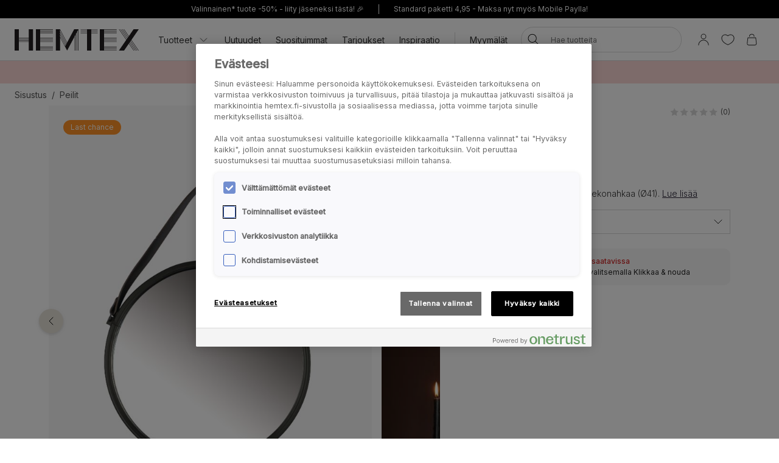

--- FILE ---
content_type: text/html; charset=utf-8
request_url: https://www.hemtex.fi/sisustus/peilit/circum-peili-musta?v=20163804144
body_size: 33522
content:

<!DOCTYPE html>
<html lang="fi">

<head>
    <meta charset="utf-8" />
    <meta name="viewport" content="width=device-width, initial-scale=1.0">

    <link rel="preconnect" href="https://fonts.gstatic.com" crossorigin>
    <link href="https://fonts.googleapis.com/css2?family=Inter:wght@300;400;500&display=swap" rel="stylesheet">


        <script type="text/javascript">
            !function (a, b, c, d, e, f, g, h) {
                a.RaygunObject = e, a[e] = a[e] || function () {
                    (a[e].o = a[e].o || []).push(arguments)
                }, f = b.createElement(c), g = b.getElementsByTagName(c)[0],
                    f.async = 1, f.src = d, g.parentNode.insertBefore(f, g), h = a.onerror, a.onerror = function (b, c, d, f, g) {
                        h && h(b, c, d, f, g), g || (g = new Error(b)), a[e].q = a[e].q || [], a[e].q.push({
                            e: g
                        })
                    }
            }(window, document, "script", "//cdn.raygun.io/raygun4js/raygun.min.js", "rg4js");
        </script>
        <script type="text/javascript">
            rg4js('apiKey', 'KhaRJejNY69m5M1rzbJUXw');
            rg4js('enableCrashReporting', true);
            rg4js('setVersion', '23.0.1');
            rg4js('options', {
                ignore3rdPartyErrors: true,
                ignoreAjaxError: true,
                ignoreAjaxAbort: true
            });
        </script>

    <link rel="apple-touch-icon" sizes="180x180" href="/favicons/Hemtex/apple-touch-icon.png">
    <link rel="icon" type="image/png" href="/favicons/Hemtex/favicon-32x32.png" sizes="32x32">
    <link rel="icon" type="image/png" href="/favicons/Hemtex/favicon-16x16.png" sizes="16x16">
    <link rel="manifest" href="/manifest">
    <link rel="mask-icon" href="/favicons/hemtex/safari-pinned-tab.svg" color="#ffffff">
    <link rel="shortcut icon" href="/favicons/Hemtex/favicon.ico">


    <title>Circum peili musta - Hemtex</title><!-- ssr chunks:  --><link rel="stylesheet" type="text/css" href="/assets/browser.bundle.89db993657016c95bdb6.css" />
<meta name="description" content="Moderni pyöreä peili, ripustin tekonahkaa (Ø41)." data-dynamic="1" />
<meta property="og:url" content="https://www.hemtex.fi:443/sisustus/peilit/circum-peili-musta?v=20163804144" data-dynamic="1" />
<meta property="og:type" content="website" data-dynamic="1" />
<meta property="og:title" content="Circum peili musta" data-dynamic="1" />
<meta property="og:description" content="Moderni pyöreä peili, ripustin tekonahkaa (Ø41)." data-dynamic="1" />
<meta property="product:condition" content="new" data-dynamic="1" />
<meta property="product:retailer_item_id" content="20163804144" data-dynamic="1" />
<meta property="product:availability" content="out of stock" data-dynamic="1" />
<meta property="product:price:amount" content="12" data-dynamic="1" />
<meta property="product:price:currency" content="EUR" data-dynamic="1" />
<meta property="og:image" content="https://www.hemtex.fi/globalassets/productimages/20163804144.jpg?ref=8F36799D8A" data-dynamic="1" />

                <script>
                if (!('Promise' in window && Promise.prototype.finally)) {
                    document.write('<' + 'script src="/assets/polyfills.bundle.ee8841010759679e1316.js" onerror="window.rg4js&&window.rg4js(\'send\', new Error(\'Failed to load: /assets/polyfills.bundle.ee8841010759679e1316.js\'))"></' + 'script>');
                }
                </script>
                <script>
                window.scopeReady = new Promise(function (res, rej) { window.resolveScopeReady = res; window.rejectScopeReady = rej; });
                </script>
            <link rel="canonical" href="https://www.hemtex.fi:443/sisustus/peilit/circum-peili-musta?v=20163804144" id="link-canonical" />
<script src="/assets/browser.bundle.b1bde67f12f6073be35a.js" async></script>
<script src="/assets/vendor.chunk.57c2f911d1c9f878ce88.js" async></script>
<link rel="stylesheet" type="text/css" href="/assets/browser.bundle.89db993657016c95bdb6.css" />


    <style data-glitz>.a{min-height:100vh}.b{display:-webkit-box;display:-moz-box;display:-ms-flexbox;display:-webkit-flex;display:flex}.c{flex-direction:column;-webkit-box-orient:vertical;-webkit-box-direction:normal}.d{background-color:white}.e{font-family:inherit}.f{font-size:inherit}.g{font-style:inherit}.h{font-variant:inherit}.i{font-weight:inherit}.j{border-left-width:0}.k{border-right-width:0}.l{border-top-width:0}.m{border-bottom-width:0}.n{padding-left:0}.o{padding-right:0}.p{padding-top:0}.q{padding-bottom:0}.r{-webkit-user-select:none;-moz-user-select:none;-ms-user-select:none;user-select:none}.s{color:inherit}.t{text-decoration:none}.u{text-align:inherit}.v{background-color:transparent;background-color:initial}.z{position:absolute}.a0{top:0}.a1{left:16px}.a2{transform:translate(0, -100%)}.a3{opacity:0}.a4{pointer-events:none}.ac{justify-content:center;-webkit-box-pack:center}.ae{align-items:center;-webkit-box-align:center}.af{background-color:#000000}.ag{min-height:30px}.ah{color:#ffffff}.ai{padding-left:8px}.aj{padding-right:8px}.ak{padding-top:4px}.al{padding-bottom:4px}.am{min-height:16px}.an{font-size:12px}.ao{flex-grow:1;-webkit-box-flex:1}.az{text-decoration:inherit}.b4{display:block}.b5{text-align:center}.b8{margin-bottom:16px}.b9{padding-left:16px}.ba{padding-right:16px}.bb{padding-top:16px}.bc{padding-bottom:16px}.bd{color:#000000}.be{background-color:#F7F7F7}.bf{border-left-width:2px}.bg{border-left-style:solid}.bh{border-right-width:2px}.bi{border-right-style:solid}.bj{border-top-width:2px}.bk{border-top-style:solid}.bl{border-bottom-width:2px}.bm{border-bottom-style:solid}.bn{border-radius:8px}.bo{border-left-color:#D02323}.bp{border-right-color:#D02323}.bq{border-top-color:#D02323}.br{border-bottom-color:#D02323}.bs{color:#232323}.bt{background-color:#FFFFFF}.c1{position:-webkit-sticky;position:sticky}.c2{z-index:5}.c3{margin-left:auto}.c4{margin-right:auto}.c5{max-width:calc(100vw - 48px)}.c6{width:1366px}.c7{position:relative}.c8{height:70px}.c9{height:35px}.ca{width:auto}.cb{flex-basis:0}.cc{height:100%}.cd{margin-right:16px}.ce{margin-left:20px}.cf{font-size:14px}.ch{padding-top:8px}.ci{padding-bottom:8px}.cv{padding-left:12px}.cw{padding-right:12px}.cx{color:#333333}.cy{white-space:nowrap}.cz{flex-shrink:0}.d0{display:-webkit-inline-box;display:-moz-inline-box;display:-ms-inline-flexbox;display:-webkit-inline-flex;display:inline-flex}.d1{width:1em}.d2{height:1em}.d3{font-size:1.5em}.d4{stroke-width:1}.d5{margin-left:8px}.d6{width:1px}.d7{height:24px}.d8{background-color:#D8D8D8}.d9{margin-left:12px}.da{margin-right:12px}.db{flex-wrap:wrap;-webkit-box-lines:multiple}.dc{overflow:hidden}.de{height:auto}.df{width:100%}.dg{border-radius:20px}.dt{text-transform:inherit}.du{transition-property:color, background-color, border-color;-webkit-transition-property:color, background-color, border-color;-moz-transition-property:color, background-color, border-color}.dv{transition-duration:200ms}.dw{transition-timing-function:ease-out}.dx{line-height:1.5}.dy{font-size:16px}.dz{min-width:40px}.e0{border-radius:0}.e3{text-overflow:ellipsis}.e4{opacity:1}.e5{transform:scale(1)}.e6{transition-property:opacity, transform;-webkit-transition-property:opacity, transform;-moz-transition-property:opacity, transform}.e7{width:24px}.e8{fill:currentColor}.e9{background-color:transparent}.ea{outline-style:none}.eb{cursor:inherit}.ec{transition-property:color;-webkit-transition-property:color;-moz-transition-property:color}.ed{height:40px}.ee{border-radius:100%}.ef{transform:scale(0)}.eg{height:16px}.eh{width:16px}.ei{border-bottom-left-radius:20px}.ej{border-bottom-right-radius:20px}.ek{border-top-left-radius:20px}.el{border-top-right-radius:20px}.em{-webkit-filter:drop-shadow(0 2px 4px rgba(0, 0, 0, .1)) drop-shadow(0 2px 8px rgba(0, 0, 0, .05));filter:drop-shadow(0 2px 4px rgba(0, 0, 0, .1)) drop-shadow(0 2px 8px rgba(0, 0, 0, .05))}.en{transition-property:opacity;-webkit-transition-property:opacity;-moz-transition-property:opacity}.eo{max-height:calc(100vh - 60px)}.ep{transition-property:transform;-webkit-transition-property:transform;-moz-transition-property:transform}.eq{color:#FFFFFF}.er{background-color:#298546}.es{height:15px}.et{min-width:15px}.eu{top:calc(50% - 7px)}.ev{right:calc(50% - 19px)}.ew{font-size:10px}.ex{border-radius:100vw}.ey{background-color:#FBD7D6}.ez{margin-left:0}.f0{margin-right:0}.f1{margin-top:0}.f2{margin-bottom:0}.f3{color:#262133}.f4{text-decoration:underline}.f8{display:inline}.f9{max-width:100%}.fa{list-style:none}.fd{height:36px}.fe{color:#565656}.fj{display:inline-block}.fv{max-height:0}.fw{transition-property:max-height;-webkit-transition-property:max-height;-moz-transition-property:max-height}.fx{transition-duration:500ms}.fy{transition-timing-function:ease-in}.fz{will-change:max-height}.g0{width:1120px}.g1{display:-ms-grid;display:grid}.g2{grid-column-gap:48px}.g3{grid-template-columns:minmax(0, 3fr) minmax(0, 2fr);-ms-grid-columns:minmax(0, 3fr) minmax(0, 2fr)}.g4{order:1}.g5{margin-bottom:32px}.g6{margin-bottom:24px}.g9{-webkit-touch-callout:none}.ga{-khtml-user-select:none}.gb{-webkit-tap-highlight-color:transparent}.gc{will-change:transform}.gd{flex-grow:0;-webkit-box-flex:0}.ge{flex-basis:calc(85% - 16px)}.gi{cursor:pointer}.gj{transition-duration:300ms}.gk{object-fit:cover}.gl{object-position:center}.gm{right:calc(15% + 40px)}.gn{bottom:16px}.go{right:calc(15% + 16px)}.gp{padding-left:24px}.gq{padding-right:24px}.gr{padding-top:24px}.gs{padding-bottom:24px}.gx{left:24px}.gy{top:24px}.gz{bottom:unset}.h0{width:-webkit-fit-content;width:-moz-fit-content;width:fit-content}.h1{border-radius:12px}.h2{line-height:0}.h3{background-color:#ff9328}.h4{margin-bottom:8px}.h6{margin-top:-8px}.h7{margin-left:-8px}.ha{max-width:calc(33.3333% - 8px)}.hb{margin-top:8px}.hc{flex-basis:calc(33.3333% - 8px)}.hh{order:2}.hi{top:94px}.hj{justify-content:end;-webkit-box-pack:end}.hk{font-weight:400}.hl{line-height:1}.hm{color:#D8D8D8}.hn{margin-left:4px}.ho{font-size:20px}.hp{align-items:baseline;-webkit-box-align:baseline}.hr{margin-right:8px}.hs{font-weight:700}.ht{font-size:0.85em}.hu{font-weight:300}.hv{height:1px}.hw{margin-left:-1px}.hx{margin-right:-1px}.hy{margin-top:-1px}.hz{margin-bottom:-1px}.i0{-webkit-clip-path:inset(100%);clip-path:inset(100%)}.i1{clip:rect(0 0 0 0)}.i5{-webkit-appearance:none;-moz-appearance:none;appearance:none}.i7{min-width:100%}.i8{padding-right:40px}.i9{border-left-color:#D8D8D8}.ia{border-left-width:thin}.ib{border-right-color:#D8D8D8}.ic{border-right-width:thin}.id{border-top-color:#D8D8D8}.ie{border-top-width:thin}.if{border-bottom-color:#D8D8D8}.ig{border-bottom-width:thin}.ih{right:8px}.ii{align-items:start;-webkit-box-align:start}.ij{padding-top:12px}.ik{padding-bottom:12px}.il{border-radius:10px}.im{color:#D02323}.in{font-weight:500}.io{margin-left:16px}.iq{font-weight:bold}.j1{width:768px}.j2{display:initial}.j3{white-space:pre-line}.j4{list-style:inside}.j5{display:none}.j6{margin-top:24px}.j7{font-size:24px}.j8{margin-top:16px}.j9{margin-top:32px}.ja{grid-template-columns:minmax(auto, 1fr) auto minmax(auto, 1fr);-ms-grid-columns:minmax(auto, 1fr) auto minmax(auto, 1fr)}.jb{grid-gap:16px}.jc{font-family:Austin,Inter,sans-serif}.jl{height:300px}.jm{background-color:#F9F9F9}.jo{position:fixed}.jp{width:23rem}.jq{max-width:calc(100% - 40px)}.jr{left:100%}.js{border-top-width:1px}.jt{margin-top:48px}.ju{background-color:#E6E1D8}.jv{padding-top:32px}.jw{padding-bottom:32px}.jx{justify-content:space-between;-webkit-box-pack:justify}.jy{flex-shrink:1}.jz{margin-right:32px}.k1{text-transform:uppercase}.k2{word-break:break-word}.k3{max-width:25%}.k4{text-align:left}.k6{background-color:#262133}.k9{stroke-width:1.5}.ka{min-height:40px}.kb{left:50%}.kc{bottom:0}.kd{transform:translateX(-50%)}.ke{z-index:7}.w:not([disabled]){cursor:pointer}.x:disabled{opacity:0.4}.y:disabled{cursor:default}.a5:focus{outline-width:0}.a6:focus{outline-style:solid}.a7:focus{outline-color:#232323;outline-color:-webkit-focus-ring-color}.a8:focus{transform:translate(0, 0)}.a9:focus{z-index:6}.aa:focus{opacity:0}.ab:focus{pointer-events:none}.b0:focus{color:inherit}.b1:focus{text-decoration:inherit}.f5:focus{outline-color:#FFFFFF;outline-color:-webkit-focus-ring-color}.f6:focus{text-decoration:underline}.fq:focus{padding-top:8px}.fr:focus{padding-bottom:8px}.i6:focus{outline-style:none}.ip:focus{outline-color:#000000;outline-color:-webkit-focus-ring-color}.ap:not(:last-child):after{content:""}.aq:not(:last-child):after{border-right-style:solid}.ar:not(:last-child):after{border-right-width:1px}.as:not(:last-child):after{border-right-color:#FFFFFF}.at:not(:last-child):after{height:16px}.au:not(:last-child):after{margin-left:6px}.av:not(:last-child):after{margin-right:6px}.b2:active{color:inherit}.b3:active{text-decoration:inherit}.f7:active{text-decoration:underline}.ft:active{padding-top:8px}.fu:active{padding-bottom:8px}.b6:hover{color:inherit}.b7:hover{text-decoration:underline}.cg:hover{text-decoration:inherit}.fn:hover{padding-top:8px}.fo:hover{padding-bottom:8px}.k7:hover{color:#FFFFFF}.k8:hover{background-color:#0F0D14}.bu:after{content:""}.bv:after{position:absolute}.bw:after{width:100%}.bx:after{bottom:0}.by:after{border-bottom-style:solid}.bz:after{border-bottom-width:1px}.c0:after{border-bottom-color:#D8D8D8}.fk:after{content:"  /  "}.fl:after{white-space:pre}.ir:after{left:0}.is:after{right:0}.it:after{height:1px}.iu:after{background-color:#D8D8D8}.iv:after{transition-property:transform;-webkit-transition-property:transform;-moz-transition-property:transform}.iw:after{transition-duration:200ms}.ix:after{transition-timing-function:ease-out}.iy:after{will-change:transform}.iz:after{transform:none}.j0:after{transform:scaleX(0)}.jg:after{border-top-style:solid}.jh:after{border-top-width:1px}.ji:after{border-top-color:#D8D8D8}.cj::after{content:""}.ck::after{position:absolute}.cl::after{right:0}.cm::after{bottom:0}.cn::after{width:100%}.co::after{border-bottom-width:4px}.cp::after{border-bottom-style:solid}.cq::after{border-bottom-color:transparent}.cr::after{transition-property:border-color;-webkit-transition-property:border-color;-moz-transition-property:border-color}.cs::after{transition-duration:200ms}.ct::after{transition-timing-function:ease-out}.cu:hover::after{border-bottom-color:#5B5144}.dd:last-child{flex-grow:1;-webkit-box-flex:1}.h5:last-child{margin-bottom:0}.k0:last-child{margin-right:0}.fb:empty:before{content:" "}.fc:empty:before{white-space:pre}.fm:hover:hover{color:#565656}.fp:focus:hover{color:#565656}.fs:active:hover{color:#565656}.gf:before{content:""}.gg:before{float:left}.gh:before{padding-top:133.33333333333331%}.jd:before{border-top-style:solid}.je:before{border-top-width:1px}.jf:before{border-top-color:#D8D8D8}.i2:focus-within{outline-width:0}.i3:focus-within{outline-style:solid}.i4:focus-within{outline-color:#232323;outline-color:-webkit-focus-ring-color}.jn:not(:first-child){margin-left:8px}</style><style data-glitz media="(min-width: 320px)">.ff{flex-wrap:nowrap;-webkit-box-lines:nowrap}.fg{overflow-x:auto}.fh{white-space:nowrap}.fi{-webkit-overflow-scrolling:touch}</style><style data-glitz media="(min-width: 1024px)">.ay{flex-grow:0;-webkit-box-flex:0}.dh{border-left-width:1px}.di{border-left-style:solid}.dj{border-left-color:#D8D8D8}.dk{border-right-width:1px}.dl{border-right-style:solid}.dm{border-right-color:#D8D8D8}.dn{border-top-width:1px}.do{border-top-style:solid}.dp{border-top-color:#D8D8D8}.dq{border-bottom-width:1px}.dr{border-bottom-style:solid}.ds{border-bottom-color:#D8D8D8}.e1{border-radius:inherit}.e2{height:inherit}.g7{flex-direction:row-reverse;-webkit-box-orient:horizontal;-webkit-box-direction:reverse}.g8{margin-bottom:40px}.gt{padding-left:24px}.gu{padding-right:24px}.gv{padding-top:24px}.gw{padding-bottom:24px}.h8{margin-top:-16px}.h9{margin-left:-16px}.hd{max-width:calc(33.3333% - 16px)}.he{margin-left:16px}.hf{margin-top:16px}.hg{flex-basis:calc(33.3333% - 16px)}.hq{font-size:18px}.jj{margin-top:48px}.jk{margin-bottom:48px}.k5{font-size:14px}.aw:not(:last-child):after{margin-left:24px}.ax:not(:last-child):after{margin-right:24px}</style>
<!-- Google Tag Manager -->
<script>(function(w,d,s,l,i){w[l]=w[l]||[];w[l].push({'gtm.start':
new Date().getTime(),event:'gtm.js'});var f=d.getElementsByTagName(s)[0],
j=d.createElement(s),dl=l!='dataLayer'?'&l='+l:'';j.async=true;j.src=
'https://metrics.hemtex.fi/gtm.js?id='+i+dl;f.parentNode.insertBefore(j,f);
})(window,document,'script','dataLayer','GTM-P6WZ2VJ');</script>
<!-- End Google Tag Manager -->    <script>
    (function (i, s, o, g, r, a, m) {
        i['VoyadoAnalyticsObject'] = r;
        i[r] = i[r] || function () { (i[r].q = i[r].q || []).push(arguments) }, i[r].l = 1 * new Date();
        a = s.createElement(o), m = s.getElementsByTagName(o)[0];
        a.async = 1;
        a.src = g;
        m.parentNode.insertBefore(a, m)
    })(window, document, 'script', 'https://assets.voyado.com/jsfiles/analytics_0.1.7.min.js', 'va');
    va("setTenant", "hemtex");
</script>            
    <script type="module" src="https://gallery.cevoid.com/index.js" defer></script>
    
</head>

<body>
<!-- Google Tag Manager (noscript) -->
<noscript><iframe src="https://metrics.hemtex.fi/ns.html?id=GTM-P6WZ2VJ"
height="0" width="0" style="display:none;visibility:hidden"></iframe></noscript>
<!-- End Google Tag Manager (noscript) -->

<div id="container"><div class="a b c d"><button type="button" class="e f g h i j k l m n o p q r s t u v w x y z a0 a1 a2 a3 a4 a5 a6 a7 a8 a9 aa ab">Siirry sisältöön</button><div class="b ac ae af ag ah ai aj ak al"><div class="b ae ac am an ao ap aq ar as at au av aw ax ay"><a class="s az a5 a6 a7 b0 b1 b2 b3 b4 ao b5 b6 b7" data-scope-link="true" href="/info/club-hemtex">Valinnainen* tuote -50% - liity jäseneksi tästä! 🎉</a></div><div class="b ae ac am an ao ap aq ar as at au av aw ax ay"><span class="b4 ao b5">Standard paketti 4,95 - Maksa nyt myös Mobile Paylla!</span></div></div><noscript class="b b8 b9 ba bb bc an bd be bf bg bh bi bj bk bl bm bn bo bp bq br b5">Näyttäisi siltä ettei selaimesi tue JavaScriptiä tai toiminto on estetty. JavaScript vaaditaan, jotta sivu voidaan näyttää.</noscript><div class="bs bt bu bv bw bx by bz c0 c1 a0 c2"><div class="c3 c4 c5 c6 c7 b ae c8"><a aria-label="Siirry aloitussivulle" class="a5 a6 a7" data-scope-link="true" href="/"><svg class="b4 c9 ca" id="Layer_1" data-name="Layer 1" viewBox="0 0 438 75.09"><path d="M526.41 1231.58l-22.75-42.65v-6.1l24.37 45.7-1.62 3zm-2.29 4.28l-20.46-38.36v-6.1l22.09 41.41-1.63 3zm-2.28 4.29l-18.18-34.09V1200l19.81 37.13-1.63 3.06zm42.33-59.78h-10.45l-25 46.93-25-46.93h-15v75.09h15v-46.93l17.52 32.85 7.51 14.08.66-1.24 4.44-8.33.12-.23 1.88-3.52.41-.76 17.52-32.85v46.93H555v-49.4l3.26-6.1v55.5h1.31v-58l3.25-6.1v64.06h1.32v-66.53l3.25-6.1v72.63h1.32v-75.09h-4.57zm217.31 0h-18.25l-16.79 24.33-16.79-24.33h-1.6l17.59 25.48-2 2.87-19.56-28.35h-1.6l20.36 29.5-2 2.87-22.35-32.37H717l23.14 33.52-2 2.87-25.14-36.39h-1.6l25.91 37.54-25.91 37.55h18.25l16.79-24.33 16.79 24.33h1.6L747.24 1230l2-2.86 19.57 28.35h1.6L750 1226l2-2.86 22.34 32.37h1.6l-23.14-33.53 2-2.86 25.12 36.39h1.6l-25.92-37.55 25.92-37.54zm-137.66 0v75.09h60.07v-1.32h-45v-3.25h45v-1.32h-45v-3.25h45V1245h-45v-3.26h45v-1.31h-45v-15h45v-1.31h-45v-3.26h45v-1.31h-45v-3.25h45v-1.3h-45v-3.25h45v-1.32h-45v-15h45v-1.32h-45v-3.25h45v-1.31h-45v-3.26h45v-1.31h-45v-3.26h45v-1.31h-60.07zm-225.26 0v75.09h60.07v-1.32h-45.05v-3.25h45.05v-1.32h-45.05v-3.25h45.05V1245h-45.05v-3.26h45.05v-1.31h-45.05v-15h45.05v-1.31h-45.05v-3.26h45.05v-1.31h-45.05v-3.25h45.05v-1.3h-45.05v-3.25h45.05v-1.32h-45.05v-15h45.05v-1.32h-45.05v-3.25h45.05v-1.31h-45.05v-3.26h45.05v-1.31h-45.05v-3.26h45.05v-1.31h-60.07zm180.21 0h-22.53v1.31h22.53v3.26h-22.53v1.31h22.53v3.26h-22.53v1.31h22.53v3.25h-22.53v1.32h22.53v60.07h15v-60.07h22.52v-1.32h-22.5v-3.25h22.52v-1.31h-22.52v-3.26h22.52v-1.31h-22.52v-3.26h22.52v-1.31h-37.54zM393.54 1215h-35v-3.25h35v3.25zm0 4.57h-35v-3.25h35v3.25zm0 4.57h-35v-3.26h35v3.26zm0-13.71h-35v-30h-15v75.09h15v-30h35v30h15v-75.09h-15v30z" transform="translate(-343.48 -1180.37)" fill="#231f20"></path></svg></a><div class="ao cb b cc"><div class="b c7 cc ao ae cd ce"><nav aria-label="main menu" class="b cc ao ae cf"><button type="button" class="e f g h i j k l m r u v w x y az b6 cg a5 a6 a7 b0 b1 b2 b3 b ae cc ch ci c7 cj ck cl cm cn co cp cq cr cs ct cu cv cw cx cy cz">Tuotteet<svg xmlns="http://www.w3.org/2000/svg" width="1em" height="1em" viewBox="0 0 24 24" fill="none" stroke="currentColor" stroke-width="2" stroke-linecap="round" stroke-linejoin="round" alt="" class="d0 d1 d2 d3 d4 d5"><polyline points="6 9 12 15 18 9"></polyline></svg></button><a id="menu-uutuudet" aria-expanded="false" class="az b6 cg a5 a6 a7 b0 b1 b2 b3 b ae cc ch ci c7 cj ck cl cm cn co cp cq cr cs ct cu cv cw cx cy cz" data-scope-link="true" href="/uutuudet">Uutuudet</a><a id="menu-tarjoukset/myydyimmat" aria-expanded="false" class="az b6 cg a5 a6 a7 b0 b1 b2 b3 b ae cc ch ci c7 cj ck cl cm cn co cp cq cr cs ct cu cv cw cx cy cz" data-scope-link="true" href="/tarjoukset/myydyimmat">Suosituimmat</a><a id="menu-tarjoukset" aria-expanded="false" class="az b6 cg a5 a6 a7 b0 b1 b2 b3 b ae cc ch ci c7 cj ck cl cm cn co cp cq cr cs ct cu cv cw cx cy cz" data-scope-link="true" href="/tarjoukset">Tarjoukset</a><a id="menu-inspiraatio" aria-expanded="false" class="az b6 cg a5 a6 a7 b0 b1 b2 b3 b ae cc ch ci c7 cj ck cl cm cn co cp cq cr cs ct cu cv cw cx cy cz" data-scope-link="true" href="/inspiraatio">Inspiraatio</a><div class="d6 d7 d8 d9 da"></div><div class="cc b db dc"><a class="az b6 cg a5 a6 a7 b0 b1 b2 b3 b ae cc ch ci c7 cj ck cl cm cn co cp cq cr cs ct cu cv cw cx cy cz dd" data-scope-link="true" href="/etsi-myymala">Myymälät</a></div></nav><form action="/search" class="c7 de c2"><div class="c7 b ae df de n o bt dg c2 dh di dj dk dl dm dn do dp dq dr ds"><button aria-label="Hae" type="submit" class="e g h i j k l m r t u v w x y bd dt d0 ae ac du dv dw a5 a6 a7 dx ch ci dy dz n o c7 e0 cc e1 e2"><span class="b ae ac dc cy e3 e4 e5 e6 dv dw"><svg width="1em" height="1em" alt="" class="d0 d3 d7 e7 e8" data-name="Layer 1" viewBox="0 0 44 36"><path d="M17.66 27.13a13 13 0 1113-13 13 13 0 01-13 13zm0-24.32A11.31 11.31 0 1029 14.12 11.32 11.32 0 0017.66 2.81z"></path><path d="M38.5 35.81a.82.82 0 01-.6-.25L25.74 23.4a.85.85 0 111.2-1.2L39.1 34.36a.85.85 0 010 1.2.82.82 0 01-.6.25z"></path></svg></span></button><input type="search" name="q" autoComplete="off" value="" placeholder="Hae tuotteita" maxLength="30" class="df j k l m s e9 ea eb ec dv dw a5 a6 a7 dx ed ch ci ai aj an dc cy e3"/><button aria-label="Selkeä haku" type="button" class="e g h i j k l m r t u v w x y bd dt ac a5 a6 a7 dx ch ci dy dz n o ee b ae a3 ef a4 de e6 dv dw"><svg width="1em" height="1em" alt="" class="d0 d3 e8 eg eh" data-name="Layer 1" viewBox="0 0 44 36"><path d="M8 32.9a.82.82 0 01-.6-.25.83.83 0 010-1.2l28.1-28.1a.85.85 0 011.2 1.2L8.55 32.65a.83.83 0 01-.55.25z"></path><path d="M36.05 32.9a.83.83 0 01-.6-.25L7.35 4.55a.85.85 0 011.2-1.2l28.1 28.1a.83.83 0 010 1.2.82.82 0 01-.6.25z"></path></svg></button></div><div class="a3 a4 ei ej ek el bt em en dv dw z a0 df eo dc"></div></form></div><nav class="b ae cc"><button aria-expanded="false" aria-label="Kirjaudu sisään / Rekisteröidy" data-test-id="open-login-button" type="button" class="e f g h i j k l m p q r s t u v w x y a5 a6 a7 b ae cc ai aj"><svg width="1em" height="1em" alt="" class="d0 d3 d7 e7 e8" data-name="Layer 1" viewBox="0 0 44 36"><path d="M22 16.81a8.08 8.08 0 118.08-8.08A8.08 8.08 0 0122 16.81zm0-14.46a6.38 6.38 0 106.38 6.38A6.38 6.38 0 0022 2.35zm15 33a.85.85 0 01-.85-.85 14.15 14.15 0 00-28.3 0 .85.85 0 01-1.7 0 15.85 15.85 0 0131.7 0 .85.85 0 01-.85.85z"></path></svg></button><button aria-expanded="false" aria-label="Suosikit" type="button" class="e f g h i j k l m p q r s t u v w x y a5 a6 a7 b ae cc ai aj"><div class="b e5 ep dv dw"><svg width="1em" height="1em" alt="" class="d0 d3 d7 e7 e8" data-name="Layer 1" viewBox="0 0 44 36"><path d="M22 34.35a1 1 0 01-.33-.06c-17-7-18.94-16.35-19-20A11.58 11.58 0 019.3 3.46c4.08-1.87 8.78-1 12.7 2.16 3.92-3.21 8.62-4 12.7-2.16a11.58 11.58 0 016.63 10.81c-.06 3.67-2 13-19 20a1 1 0 01-.33.08zM13.85 4.16A9.16 9.16 0 0010 5a9.86 9.86 0 00-5.64 9.23c.06 3.31 1.9 11.7 17.63 18.34 15.73-6.64 17.57-15 17.63-18.34A9.86 9.86 0 0034 5c-3.7-1.69-7.86-.83-11.42 2.36a.86.86 0 01-1.14 0 11.41 11.41 0 00-7.59-3.2z"></path></svg></div></button><button title="Ostoskorisi on tyhjä" aria-expanded="false" aria-label="Ostoskori" data-test-id="minicart-button" type="button" class="e f g h i j k l m p q r s t u v w x y a5 a6 a7 b ae cc ai aj c7"><svg width="1em" height="1em" alt="" class="d0 d3 d7 e7 e8" data-name="Layer 1" viewBox="0 0 44 36"><path d="M20.77 35.35h-9a5.6 5.6 0 01-4.42-1.86 7 7 0 01-1.19-5.08l1.9-15.91a.84.84 0 01.84-.75h23.67a.84.84 0 01.84.75l1.92 16a6.88 6.88 0 01-1.19 5 5.58 5.58 0 01-4.4 1.86zM9.66 13.45L7.83 28.66a5.24 5.24 0 00.82 3.75 4 4 0 003.12 1.24h18a4 4 0 003.1-1.24 5.27 5.27 0 00.83-3.72l-1.88-15.24zm18.06-4.12a.85.85 0 01-.85-.85 6.14 6.14 0 00-12.27 0 .85.85 0 01-1.7 0 7.84 7.84 0 0115.67 0 .85.85 0 01-.85.85z"></path></svg><div class="eq er z es et eu ev ew b5 ex ef ep dv dw">0</div></button></nav></div></div></div><div class=""><div><div class="ai aj ch ci dc ey ah"><div class="c3 c4 c5 c6 cf b5"><div><p class="ez f0 f1 f2"><strong><span style="color:#000000"><a style="text-decoration:none" class="f3 f4 b6 b7 a5 a6 f5 b0 f6 b2 f7 f8" data-scope-link="true" href="/tarjoukset/verhot-ja-koristetyynyt"><span style="color:#000000">Spring Deals - verhot ja koristetyynyt -50%* </span></a>| <a style="text-decoration:none" class="f3 f4 b6 b7 a5 a6 f5 b0 f6 b2 f7 f8" data-scope-link="true" href="/tarjoukset/verhot-ja-koristetyynyt"><span style="color:#000000">Kaikkea petaukseen -50%*</span></a></span></strong></p></div></div></div></div></div><div id="content-container" class="b ao"><main class="c3 c4 f9 df"><div class="c3 c4 c5 c6"><ul class="ez f0 f1 f2 n o p q fa b fb fc fd cf fe db ff fg fh fi"><li class="fj ch ci fk fl"><a class="s az fm b6 cg fn fo ch ci fp a5 a6 a7 b0 b1 fq fr fs b2 b3 ft fu" data-scope-link="true" href="/sisustus">Sisustus</a></li><li class="fj ch ci fe"><a class="s az fm b6 cg fn fo ch ci fp a5 a6 a7 b0 b1 fq fr fs b2 b3 ft fu" data-scope-link="true" href="/sisustus/peilit">Peilit</a></li></ul></div><div class="c3 c4 f9 df"><div></div><div><div class="c3 c4 f9 c6"><div class="fv dc fw fx fy fz"></div></div><div class="c3 c4 c5 g0 g1 g2 g3 c7"><div class="g4"><div class="c3 c4 f9 df g5"><div class="c7 c b g6 g7 g8"><div class="c7 df c4 c3"><div class="df dc"><div class="b r g9 ga gb gc"><div class="c7 gd cz ge cd"><div class="dc gf gg gh c7 b4 df cc gi"><img fetchpriority="high" alt="Peili musta - ø41 cm musta - 1" srcSet="/globalassets/productimages/20163804144.jpg?ref=8F36799D8A&amp;w=1180&amp;bgcolor=F7F7F7&amp;borderwidth=118&amp;mode=pad&amp;h=1573 2x" src="/globalassets/productimages/20163804144.jpg?ref=8F36799D8A&amp;w=590&amp;bgcolor=F7F7F7&amp;borderwidth=59&amp;mode=pad&amp;h=787" class="f9 en gj fy z df cc gk gl"/></div></div><div class="c7 gd cz ge cd"><div class="dc gf gg gh c7 b4 df cc gi"><img alt="Peili musta - ø41 cm musta - 2" class="f9 en gj fy a3 z df cc gk gl"/></div></div><div class="c7 gd cz ge cd"><div class="dc gf gg gh c7 b4 df cc gi"><img alt="Peili musta - ø41 cm musta - 3" class="f9 en gj fy a3 z df cc gk gl"/></div></div><div class="c7 gd cz ge cd"><div class="dc gf gg gh c7 b4 df cc gi"><img alt="Peili musta - ø41 cm musta - 4" class="f9 en gj fy a3 z df cc gk gl"/></div></div></div></div></div><span class="z f3 gm gn">1 / 4</span><button data-test-id="toggle-wishlist-item-button" title="Lisää suosikkeihin" as="8" type="button" class="e f g h i j k l m r s t u v w x y a5 a6 a7 z a0 go gp gq gr gs gt gu gv gw"><span class="b ae ac dc cy e3 e4 e5 e6 dv dw"><svg width="1em" height="1em" alt="" class="d0 d3 d7 e7 e8" data-name="Layer 1" viewBox="0 0 44 36"><path d="M22 34.35a1 1 0 01-.33-.06c-17-7-18.94-16.35-19-20A11.58 11.58 0 019.3 3.46c4.08-1.87 8.78-1 12.7 2.16 3.92-3.21 8.62-4 12.7-2.16a11.58 11.58 0 016.63 10.81c-.06 3.67-2 13-19 20a1 1 0 01-.33.08zM13.85 4.16A9.16 9.16 0 0010 5a9.86 9.86 0 00-5.64 9.23c.06 3.31 1.9 11.7 17.63 18.34 15.73-6.64 17.57-15 17.63-18.34A9.86 9.86 0 0034 5c-3.7-1.69-7.86-.83-11.42 2.36a.86.86 0 01-1.14 0 11.41 11.41 0 00-7.59-3.2z"></path></svg></span></button><div class="z gx gy gz"><div class="b ae d7 h0 cv cw h1 an h2 eq h3 h4 h5">Last chance</div></div></div><div class="b ac ci db h6 h7 h8 h9"><div class="b c7 ha d5 hb ao hc hd he hf hg"><div class="dc gf gg gh c7 b gi df cc"><img alt="Peili musta - ø41 cm musta - 1 - Pikkukuva" class="f9 en gj fy a3 z df cc gk gl"/></div></div><div class="b c7 ha d5 hb ao hc hd he hf hg"><div class="dc gf gg gh c7 b gi df cc"><img alt="Peili musta - ø41 cm musta - 2 - Pikkukuva" class="f9 en gj fy a3 z df cc gk gl"/></div></div></div></div></div><div class="hh"><section class="c3 c4 f9 df g5 c1 hi"><div class="f3"><div class="b hj"><h4 class="f1 f2 hk dc e3 cy cf ao">Circum</h4><button type="button" class="e f g h i j k l m n o p q r s t u v w x y a5 a6 a7"><div class="b ae hl"><div class="b ae"><span class="b ae cc"><svg width="1em" height="1em" alt="" class="d0 d3 e8 eg eh hm" data-name="Layer 1" viewBox="0 0 44 36"><path d="M22.5 1.52l5.2 10.53 11.61 1.69-8.4 8.19 1.98 11.57-10.39-5.46-10.39 5.46 1.98-11.57-8.4-8.19 11.61-1.69 5.2-10.53z"></path><path d="M32.89 34.35a.76.76 0 01-.39-.1L22.5 29l-10 5.25a.84.84 0 01-.89-.06.87.87 0 01-.34-.83l1.91-11.13-8.09-7.89a.84.84 0 01.48-1.44l11.17-1.63 5-10.12a.88.88 0 011.52 0l5 10.12 11.17 1.63a.84.84 0 01.48 1.44l-8.09 7.89 1.91 11.13a.87.87 0 01-.34.83.9.9 0 01-.5.16zM22.5 27.19a.82.82 0 01.4.1L31.76 32l-1.69-9.88a.85.85 0 01.24-.75l7.18-7-9.92-1.44a.86.86 0 01-.64-.47l-4.43-9-4.43 9a.86.86 0 01-.64.47l-9.92 1.4 7.18 7a.85.85 0 01.24.75L13.24 32l8.86-4.66a.82.82 0 01.4-.15z"></path></svg></span><span class="b ae cc"><svg width="1em" height="1em" alt="" class="d0 d3 e8 eg eh hm" data-name="Layer 1" viewBox="0 0 44 36"><path d="M22.5 1.52l5.2 10.53 11.61 1.69-8.4 8.19 1.98 11.57-10.39-5.46-10.39 5.46 1.98-11.57-8.4-8.19 11.61-1.69 5.2-10.53z"></path><path d="M32.89 34.35a.76.76 0 01-.39-.1L22.5 29l-10 5.25a.84.84 0 01-.89-.06.87.87 0 01-.34-.83l1.91-11.13-8.09-7.89a.84.84 0 01.48-1.44l11.17-1.63 5-10.12a.88.88 0 011.52 0l5 10.12 11.17 1.63a.84.84 0 01.48 1.44l-8.09 7.89 1.91 11.13a.87.87 0 01-.34.83.9.9 0 01-.5.16zM22.5 27.19a.82.82 0 01.4.1L31.76 32l-1.69-9.88a.85.85 0 01.24-.75l7.18-7-9.92-1.44a.86.86 0 01-.64-.47l-4.43-9-4.43 9a.86.86 0 01-.64.47l-9.92 1.4 7.18 7a.85.85 0 01.24.75L13.24 32l8.86-4.66a.82.82 0 01.4-.15z"></path></svg></span><span class="b ae cc"><svg width="1em" height="1em" alt="" class="d0 d3 e8 eg eh hm" data-name="Layer 1" viewBox="0 0 44 36"><path d="M22.5 1.52l5.2 10.53 11.61 1.69-8.4 8.19 1.98 11.57-10.39-5.46-10.39 5.46 1.98-11.57-8.4-8.19 11.61-1.69 5.2-10.53z"></path><path d="M32.89 34.35a.76.76 0 01-.39-.1L22.5 29l-10 5.25a.84.84 0 01-.89-.06.87.87 0 01-.34-.83l1.91-11.13-8.09-7.89a.84.84 0 01.48-1.44l11.17-1.63 5-10.12a.88.88 0 011.52 0l5 10.12 11.17 1.63a.84.84 0 01.48 1.44l-8.09 7.89 1.91 11.13a.87.87 0 01-.34.83.9.9 0 01-.5.16zM22.5 27.19a.82.82 0 01.4.1L31.76 32l-1.69-9.88a.85.85 0 01.24-.75l7.18-7-9.92-1.44a.86.86 0 01-.64-.47l-4.43-9-4.43 9a.86.86 0 01-.64.47l-9.92 1.4 7.18 7a.85.85 0 01.24.75L13.24 32l8.86-4.66a.82.82 0 01.4-.15z"></path></svg></span><span class="b ae cc"><svg width="1em" height="1em" alt="" class="d0 d3 e8 eg eh hm" data-name="Layer 1" viewBox="0 0 44 36"><path d="M22.5 1.52l5.2 10.53 11.61 1.69-8.4 8.19 1.98 11.57-10.39-5.46-10.39 5.46 1.98-11.57-8.4-8.19 11.61-1.69 5.2-10.53z"></path><path d="M32.89 34.35a.76.76 0 01-.39-.1L22.5 29l-10 5.25a.84.84 0 01-.89-.06.87.87 0 01-.34-.83l1.91-11.13-8.09-7.89a.84.84 0 01.48-1.44l11.17-1.63 5-10.12a.88.88 0 011.52 0l5 10.12 11.17 1.63a.84.84 0 01.48 1.44l-8.09 7.89 1.91 11.13a.87.87 0 01-.34.83.9.9 0 01-.5.16zM22.5 27.19a.82.82 0 01.4.1L31.76 32l-1.69-9.88a.85.85 0 01.24-.75l7.18-7-9.92-1.44a.86.86 0 01-.64-.47l-4.43-9-4.43 9a.86.86 0 01-.64.47l-9.92 1.4 7.18 7a.85.85 0 01.24.75L13.24 32l8.86-4.66a.82.82 0 01.4-.15z"></path></svg></span><span class="b ae cc"><svg width="1em" height="1em" alt="" class="d0 d3 e8 eg eh hm" data-name="Layer 1" viewBox="0 0 44 36"><path d="M22.5 1.52l5.2 10.53 11.61 1.69-8.4 8.19 1.98 11.57-10.39-5.46-10.39 5.46 1.98-11.57-8.4-8.19 11.61-1.69 5.2-10.53z"></path><path d="M32.89 34.35a.76.76 0 01-.39-.1L22.5 29l-10 5.25a.84.84 0 01-.89-.06.87.87 0 01-.34-.83l1.91-11.13-8.09-7.89a.84.84 0 01.48-1.44l11.17-1.63 5-10.12a.88.88 0 011.52 0l5 10.12 11.17 1.63a.84.84 0 01.48 1.44l-8.09 7.89 1.91 11.13a.87.87 0 01-.34.83.9.9 0 01-.5.16zM22.5 27.19a.82.82 0 01.4.1L31.76 32l-1.69-9.88a.85.85 0 01.24-.75l7.18-7-9.92-1.44a.86.86 0 01-.64-.47l-4.43-9-4.43 9a.86.86 0 01-.64.47l-9.92 1.4 7.18 7a.85.85 0 01.24.75L13.24 32l8.86-4.66a.82.82 0 01.4-.15z"></path></svg></span></div><span class="b hn an fe">(0)</span></div></button></div><h1 class="hb b8 hk ho">Peili musta - ø41 cm</h1></div><div class="b c"><span class="hp d0 dy hq b8"><span class="hr hs">12 €</span><span class="fe ht hr"></span></span><div class="b8"><klarna-placement data-key="credit-promotion-badge" data-locale="fi-FI" data-purchase-amount="1200"></klarna-placement></div></div><div class="b8 cf hu cx">Moderni pyöreä peili, ripustin tekonahkaa (Ø41). <button type="button" class="e f g h i j k l m n o p q r u v w x y f3 f4 b6 b7 a5 a6 a7 b0 f6 b2 f7 f8">Lue lisää</button></div><label for="variant-selector-element" class="z d6 hv hw hx hy hz n o p q j k l m i0 i1 dc">Valitse variantti</label><div class="c7 d0 ae i2 i3 i4 df g6 f1"><select id="variant-selector-element" data-test-id="variant-selector-element" class="i5 e g h i s v a5 i6 dx ed b9 ch ci dy i7 i8 i9 bg ia ib bi ic id bk ie if bm ig"><option selected="" value="20163804144">Koko: ø41 cm</option><option value="20163805544">Koko: ø55 cm</option></select><svg xmlns="http://www.w3.org/2000/svg" width="1em" height="1em" viewBox="0 0 24 24" fill="none" stroke="currentColor" stroke-width="2" stroke-linecap="round" stroke-linejoin="round" alt="" class="d0 d1 d2 d3 d4 z ih a4 ep dv dw"><polyline points="6 9 12 15 18 9"></polyline></svg></div><div class="b c"></div><div class="b c g6"><div class="b ii h4 cv cw ij ik an be il"><svg xmlns="http://www.w3.org/2000/svg" width="1em" height="1em" viewBox="0 0 24 24" fill="none" stroke="currentColor" stroke-width="2" stroke-linecap="round" stroke-linejoin="round" alt="" class="d0 d1 d2 d3 cz im"><circle cx="12" cy="12" r="10"></circle><line x1="15" y1="9" x2="9" y2="15"></line><line x1="9" y1="9" x2="15" y2="15"></line></svg><div class="d9 an in"><div class="im">Verkkokaupan varasto - Ei saatavissa</div><div class="hk">Osta suoraan myymälästä valitsemalla Klikkaa &amp; nouda</div></div></div></div></section></div></div><div class="c3 c4 f9 df g5"><div><div class="bd be"><div class="b c gr gs"><div class="c3 c4 c5 g0"><div class="b ac g6"><div class="c7 io cd"><button type="button" class="e f g h j k l m n o r s t u v w x y a5 a6 ip ak al iq bu bv bx ir is it iu iv iw ix iy iz">Lisätiedot</button></div><div class="c7 io cd"><button type="button" class="e f g h i j k l m n o r s t u v w x y a5 a6 ip ak al bu bv bx ir is it iu j0 iv iw ix iy">Tuotearviot</button></div><div class="c7 io cd"><button type="button" class="e f g h i j k l m n o r s t u v w x y a5 a6 ip ak al bu bv bx ir is it iu j0 iv iw ix iy">Toimitustavat</button></div></div></div><div class="c3 c4 c5 j1"><div class="j2"><div class="b8 ai aj cf"><div class="b8 j3">Moderni pyöreä peili, ripustin tekonahkaa (Ø41). Tyylikäs koriste, joka on helppo ripustaa seinälle.</div><ul class="ez f0 f1 f2 n o p q b c j4"><li>Väri: musta</li><li>Pituus: 41 cm</li><li>Leveys: 41 cm</li><li>Paino: 1440 g</li><li>Materiaali: metalli, tekstiili, peili</li><li>Tuotenumero: 166953900</li></ul></div></div><div class="j5"><div id="testfreaks-reviews" class="b8 ai aj cf"></div></div><div class="j5"><div class="b8 ai aj cf"><div class=""><p class="j6 g6"><span data-ccp-props="{&quot;134233117&quot;:true,&quot;134233118&quot;:true,&quot;201341983&quot;:2,&quot;335559739&quot;:150,&quot;335559740&quot;:240}">Huomioi, että eri tuotteilla voi olla eri palautuskäytännöt, lue lisää palautuksista <a class="f3 f4 b6 b7 a5 a6 ip b0 f6 b2 f7 f8" data-scope-link="true" href="/info/verkkokaupan-sopimusehdot">tästä</a>.</span></p>
<h2 class="in j7 j8 b8"><strong>TOIMITUKSET</strong><span data-ccp-props="{&quot;201341983&quot;:0,&quot;335559739&quot;:160,&quot;335559740&quot;:259}"> <br/></span></h2>
<p class="j6 g6"><span data-contrast="none"><strong>HEMTEX-MYYMÄLÄÄN – AINA ILMAISEKSI* </strong></span><span data-ccp-props="{&quot;201341983&quot;:0,&quot;335559739&quot;:160,&quot;335559740&quot;:259}"> </span></p>
<ul>
<li><span data-contrast="none"> <strong>KLIKKAA &amp; NOUDA - 3 tunnissa, pakkaamme niin pian kuin mahdollista<br/></strong></span><span data-contrast="none"><span data-contrast="none">Varaa haluamasi tuotteet Hemtex-myymälästä ja nouda ne jo 3 tunnin kuluttua. Korkeasesongin vuoksi viiveitä voi esiintyä, kiitos, että ymmärrät. Voit maksaa tilauksen etukäteen verkkokaupassa tai myymälässä noudon yhteydessä. Varauksesi säilyy 48 h pakkaamisesta | Verkossa maksettu tilaus säilyy korkeasesongin aikana <strong>7 vrk, muutoin 14 vrk - noudathan tilauksesi niin pian kuin mahdollista</strong>. ❤️ Huomioithan, että jos tilaamiasi tuotteita ei pystytä pakkaamaan tuotepuutoksen vuoksi ei tilauksesi automaattisesti siirry keskusvarastolle, vaan hyvitämme tuotepuutoksen tilaukseltasi, mikäli maksoit sen etukäteen verkossa.</span></span></li>
<li><span data-contrast="none"> <strong>TOIMITUS MYYMÄLÄÄN</strong></span><br/><span data-contrast="none">Jos haluamiasi tuotteita ei löydy lähimyymälästäsi, voit tilata ne sinne keskusvarastoltamme valitsemalla kassalla nouto myymälästä. Toimitusaika poikkeukasellisesti 4-7</span> työpäivää. Tällä hetkellä kaikkia keskusvaraston tuotteita ei voi tilata myymälöihin. Postipakettivaihtoehto toimii normaalisti.</li>
</ul>
<p class="j6 g6">* Ei koske huonekaluja. Huonekalujen toimitus myymälään maksaa 9,90 €. Tätä maksua ei palauteta, mikäli asiakas palauttaa tuotteet.</p>
<p class="j6 g6"><span data-contrast="none"><strong>TOIMIPISTEESEEN: POSTI 4,95/ ILMAISEKSI </strong></span> <br/><span data-contrast="none">Ilmainen toimitus klubilaisille yli 70 €:n tilauksiin.</span> <br/><span data-contrast="none">Toimitusaika poikkeuksellisesti 4-7 työpäivää.</span></p>
<p class="j6 g6"><span data-contrast="none"><strong>POSTIN KOTIINKULJETUS: </strong></span></p>
<ul>
<li><span data-contrast="none"><strong>Posti Standard 12,95 €</strong></span> <strong>/ suuremmat paketit 15,95</strong> €<br/><span data-contrast="none">Toimitusaika poikkeuksellisesti 4-7 työpäivää.<br/></span>Postin Kotipaketti -palvelulla päiväsaikaan.<span data-ccp-props="{&quot;134233279&quot;:true,&quot;201341983&quot;:0,&quot;335559739&quot;:160,&quot;335559740&quot;:259}"> <br/><br/></span></li>
<li><strong>Suurille huonekaluille alk. 149,00 €<br/></strong><span data-contrast="none">Toimitusaika poikkeuksellisesti 4-7 työpäivää.</span> <br/><span data-contrast="none">Toimitetaan </span>päiväsaikaan.<span data-ccp-props="{&quot;134233279&quot;:true,&quot;201341983&quot;:0,&quot;335559739&quot;:160,&quot;335559740&quot;:259}"> </span></li>
</ul>
<p class="j6 g6"><span data-contrast="none">Huomioithan, että jotkin tuotteistamme voidaan toimittaa vain myymälään tai kotiinkuljetuksella. Ostoskorivaiheessa kassalla näet, mitkä vaihtoehdot ovat tilauksellesi tarjolla.</span></p>
<p class="j6 g6"><strong>Noutamaton paketti</strong></p>
<p class="j6 g6">Pakettisi säilyy valitsemassasi Postin noutopisteessä 7 vuorokautta. Huomioithan, että veloitamme 15 euroa (sis. alv.) posti- ja käsittelykuluja noutamattomista postipaketeista, jotka palautuvat meille Postin noutopisteestä. Maksu veloitetaan samalla tavalla, jolla tilauksesi tehtiin. Mikäli kadut ostostasi sen jälkeen, kun se on sinulle lähetetty, nouda pakettisi normaalisti ja tee sen jälkeen palautus. Muutoin pakettisi palautuu meille noutamattomana ja perimme noutamattoman paketin palautuskulun automaattisesti.</p>
<h2 class="in j7 j8 b8"><span data-contrast="none"><strong>PALAUTUKSET</strong> </span></h2>
<p class="j6 g6"><span style="font-weight:bold">Sinulla on hyvin aikaa vaihtaa lahjasi! </span></p>
<p class="j6 g6">Sinulla on 30 päivän vaihto- ja palautusoikeus*.</p>
<p class="j6 g6"><strong>Näin palautat myymälään:</strong> <br/><span data-contrast="none">Ota tuotteet ja pakkaukset mukaan myymälään ja anna puhelinnumerosi.<br/></span>Myymäläpalautus on aina ilmaista.<span data-ccp-props="{&quot;134233117&quot;:true,&quot;134233118&quot;:true,&quot;201341983&quot;:2,&quot;335559739&quot;:150,&quot;335559740&quot;:240}"> Huomioi, että eri tuotteilla voi olla eri palautuskäytännöt, lue lisää palautuksista <a class="f3 f4 b6 b7 a5 a6 ip b0 f6 b2 f7 f8" data-scope-link="true" href="/info/verkkokaupan-sopimusehdot">tästä</a>.</span></p>
<p class="j6 g6"><span data-contrast="none"><strong>Näin postitat palautuksen:</strong></span><span data-contrast="none"> </span> <br/>Jos haluat palauttaa postitse tilaamiasi tuotteita pakettina, siirry osoitteeseen <a class="f3 f4 b6 b7 a5 a6 a7 b0 f6 b2 f7 f8 f3 f4 b6 b7 a5 a6 ip b0 f6 b2 f7 f8" data-scope-link="true" href="/palautus">hemtex.fi/palautus</a>. <span data-ccp-props="{&quot;134233117&quot;:true,&quot;134233118&quot;:true,&quot;201341983&quot;:2,&quot;335559739&quot;:150,&quot;335559740&quot;:240}">Huomioi, että eri tuotteilla voi olla eri palautuskäytännöt, lue lisää palautuksista <a class="f3 f4 b6 b7 a5 a6 ip b0 f6 b2 f7 f8" data-scope-link="true" href="/info/verkkokaupan-sopimusehdot">tästä</a>.</span></p>
<p class="j6 g6"><span data-contrast="none"><strong>*Huomioithan, että eri tuotteillamme voi olla eri palautusoikeus</strong> esimerkiksi hygieniasyistä (tyynyt, peitot ja vuodevaatteet) tai koon vuoksi. Postin toimittamat suuret tuotteet ja huonekalut sekä tuotteet, joiden koko ylittää 120 cm voi palauttaa vain myymälään. Collicaren toimittamat huonekalut palautetaan Collicarella. Katso täydelliset palautusehdot <a class="f3 f4 b6 b7 a5 a6 ip b0 f6 b2 f7 f8" data-scope-link="true" href="/info/verkkokaupan-sopimusehdot">tästä (kohta 10.)</a>.<br/></span></p></div></div></div></div></div></div></div></div><div class="j9 g5 b5"><div class="c3 c4 c5 c6"><div id="js-flowbox"></div></div></div><div class="c3 c4 f9 df g5"><div class="c3 c4 f9 c6"></div></div><div class="c3 c4 f9 df g5"><div class="c3 c4 f9 c6"><h2 class="j7 g1 ja ae b5 jb jc in gf jd je jf bu jg jh ji j6 g6 jj jk">Saman kategorian suosikkituotteita</h2><div class="c3 c4 f9 df g5"><div class="b"><div class="b jl jm cb ao cz jn"></div><div class="b jl jm cb ao cz jn"></div><div class="b jl jm cb ao cz jn"></div><div class="b jl jm cb ao cz jn"></div><div class="b jl jm cb ao cz jn"></div></div></div></div></div><div class="c7"><div><div><div><div aria-hidden="true" class="jo a0 cc jp jq bt gc jr b c"></div></div></div></div></div></div></div></main></div><div class="bk js id gr jt"><div id="testfreaks-seller-reviews" class="c3 c4 f9 c6"></div></div><footer class="ju f3"><div class="c3 c4 c5 c6 jv jw"><div class="b jx gr gs"><div class="jy jz k0"><h2 class="k1 f1 h4 cf in">Apua</h2><a class="s az a5 a6 a7 b0 b1 b2 b3 b4 ak al b6 b7 k2 an" data-scope-link="true" href="/info/yhteiystiedot">Yhteystiedot &amp; asiakaspalvelu</a><a class="s az a5 a6 a7 b0 b1 b2 b3 b4 ak al b6 b7 k2 an" data-scope-link="true" href="/etsi-myymala">Etsi lähin myymäläsi</a><a class="s az a5 a6 a7 b0 b1 b2 b3 b4 ak al b6 b7 k2 an" data-scope-link="true" href="/info/vaihto--ja-palautusoikeus">Vaihto- ja palautusoikeus</a><a class="s az a5 a6 a7 b0 b1 b2 b3 b4 ak al b6 b7 k2 an" data-scope-link="true" href="/info/verkkokaupan-sopimusehdot">Verkkokaupan sopimusehdot</a><a class="s az a5 a6 a7 b0 b1 b2 b3 b4 ak al b6 b7 k2 an" data-scope-link="true" href="/info/club-hemtex/tietosuojaseloste">Tietosuojaseloste</a><a class="s az a5 a6 a7 b0 b1 b2 b3 b4 ak al b6 b7 k2 an" data-scope-link="true" href="/info/evasteet">Evästeet</a></div><div class="jy jz k0"><h2 class="k1 f1 h4 cf in">Tietoa meistä</h2><a class="s az a5 a6 a7 b0 b1 b2 b3 b4 ak al b6 b7 k2 an" data-scope-link="true" href="/info/club-hemtex">Club Hemtex</a><a class="s az a5 a6 a7 b0 b1 b2 b3 b4 ak al b6 b7 k2 an" data-scope-link="true" href="/info/tietoa-hemtexista">Historiamme</a><a class="s az a5 a6 a7 b0 b1 b2 b3 b4 ak al b6 b7 k2 an" data-scope-link="true" href="/info/kestava-kehitys">Kestävä kehitys</a><a class="s az a5 a6 a7 b0 b1 b2 b3 b4 ak al b6 b7 k2 an" href="https://ura.hemtex.fi/">Avoimet työpaikat</a><a class="s az a5 a6 a7 b0 b1 b2 b3 b4 ak al b6 b7 k2 an" data-scope-link="true" href="/info/lehdistolle">Lehdistölle</a></div><div class="jy jz k0"><h2 class="k1 f1 h4 cf in">Suosittuja sivuja</h2><a class="s az a5 a6 a7 b0 b1 b2 b3 b4 ak al b6 b7 k2 an" data-scope-link="true" href="/tarjoukset">Ajankohtaiset tarjoukset</a><a class="s az a5 a6 a7 b0 b1 b2 b3 b4 ak al b6 b7 k2 an" data-scope-link="true" href="/info/hemtex-uutiskirje">Tilaa uutiskirje</a><a class="s az a5 a6 a7 b0 b1 b2 b3 b4 ak al b6 b7 k2 an" data-scope-link="true" href="/uutuudet">Uutuudet</a><a class="s az a5 a6 a7 b0 b1 b2 b3 b4 ak al b6 b7 k2 an" data-scope-link="true" href="/kirjaudu">Kirjaudu sisään</a></div><div class="jy jz k0 k3 df"><h2 class="k1 f1 h4 cf in">Uutiskirje</h2><form><p class="cf k4 hb h4">Liity postituslistalle</p><div class="b dg bt"><input type="email" value="" placeholder="Sähköpostiosoite" class="df j k l m e9 ea eb ec dv dw a5 a6 a7 bd ek ei k5 dx ed b9 ba ch ci dy"/><button type="submit" class="e g h i j k l m r t u w x y eq k6 k7 k8 k1 d0 ae ac du dv dw a5 a6 a7 dx ed b9 ba ch ci dy c7 dg cz"><span class="b ae ac dc cy e3 e4 e5 e6 dv dw">Lähetä</span></button></div></form></div></div><div class="b ac g6"><div class="b db"><a aria-label="Facebook" title="Facebook" class="az b6 cg a5 a6 a7 b0 b1 b2 b3 ho cd k0 bs" href="https://www.facebook.com/hemtexsuomi"><svg xmlns="http://www.w3.org/2000/svg" width="1em" height="1em" viewBox="0 0 24 24" fill="none" stroke="currentColor" stroke-width="2" stroke-linecap="round" stroke-linejoin="round" alt="" class="d0 d1 d2 d3 k9"><path d="M18 2h-3a5 5 0 0 0-5 5v3H7v4h3v8h4v-8h3l1-4h-4V7a1 1 0 0 1 1-1h3z"></path></svg></a><a aria-label="Instagram" title="Instagram" class="az b6 cg a5 a6 a7 b0 b1 b2 b3 ho cd k0 bs" href="https://www.instagram.com/hemtexsuomi"><svg xmlns="http://www.w3.org/2000/svg" width="1em" height="1em" viewBox="0 0 24 24" fill="none" stroke="currentColor" stroke-width="2" stroke-linecap="round" stroke-linejoin="round" alt="" class="d0 d1 d2 d3 k9"><rect x="2" y="2" width="20" height="20" rx="5" ry="5"></rect><path d="M16 11.37A4 4 0 1 1 12.63 8 4 4 0 0 1 16 11.37z"></path><line x1="17.5" y1="6.5" x2="17.5" y2="6.5"></line></svg></a><a aria-label="LinkedIn" title="LinkedIn" class="az b6 cg a5 a6 a7 b0 b1 b2 b3 ho cd k0 bs" href="https://fi.linkedin.com/company/hemtex-oy"><svg xmlns="http://www.w3.org/2000/svg" width="1em" height="1em" viewBox="0 0 24 24" fill="none" stroke="currentColor" stroke-width="2" stroke-linecap="round" stroke-linejoin="round" alt="" class="d0 d1 d2 d3 k9"><path d="M16 8a6 6 0 0 1 6 6v7h-4v-7a2 2 0 0 0-2-2 2 2 0 0 0-2 2v7h-4v-7a6 6 0 0 1 6-6z"></path><rect x="2" y="9" width="4" height="12"></rect><circle cx="4" cy="4" r="2"></circle></svg></a></div></div><div class="b5 an fe g6"><div class=""><p class="j6 g6">Olemme Hemtexillä sisustaneet koteja jo vuodesta 1973, ja vuosien varrella olemme kehittyneet Pohjoismaiden johtavaksi kodintekstiiliketjuksi. Tällä matkalla intohimo kodintekstiileihin on varmasti ollut toimintamme suurin innoittaja. Nyt Hemtexillä on Pohjoismaissa yli 140 myymälää ja inspiroiva verkkokauppa. Myymälöistämme löydät aina hyvään hintaan käytännöllisiä ja korkealaatuisia kodintekstiilejä kuten tyynyjä, peittoja, pussilakanoita, torkkupeittoja, pyyhkeitä ja pöytäliinoja sekä paljon muuta, joilla kodin saa sisustettua viihtyisäksi.</p></div></div></div><div class="b ac ae af ka ah ai aj ak al"><div class="b ae ac am an ao ap aq ar as at au av aw ax ay"><span class="b4 ao b5">Aina ilmainen toimitus myymälään</span></div></div></footer><div class="c7"><div><div><div><div aria-hidden="true" class="jo a0 cc jp jq bt gc jr b c"></div></div></div></div></div><div class="c7"><div><div><div><div aria-hidden="true" class="jo a0 cc jp jq bt gc jr b c"></div></div></div></div></div><div class="c7"><div><div><div><div aria-hidden="true" class="jo a0 cc jp jq bt gc jr b c"></div></div></div></div></div><div class="jo kb kc c6 f9 kd a4 ke"></div><script type="application/ld+json">{"name":"Circum peili musta","description":"Moderni pyöreä peili, ripustin tekonahkaa (Ø41). Tyylikäs koriste, joka on helppo ripustaa seinälle.","image":"/globalassets/productimages/20163804144.jpg?ref=8F36799D8A","sku":"20163804144","gtin":"2201638041443","url":"https://www.hemtex.fi/sisustus/peilit/circum-peili-musta","brand":{"@type":"Brand","name":null},"offers":[{"@type":"Offer","sku":"20163804144","gtin":"2201638041443","availability":"http://schema.org/OutOfStock","price":"12.00","priceCurrency":"EUR","url":"https://www.hemtex.fi/sisustus/peilit/circum-peili-musta?v=20163804144","priceSpecification":{"@type":"UnitPriceSpecification","price":"12.00","priceCurrency":"EUR","referenceQuantity":{"@type":"QuantitativeValue","value":1}},"discountPercentage":"0.00"},{"@type":"Offer","sku":"20163805544","gtin":"2201638055440","availability":"http://schema.org/OutOfStock","price":"15.00","priceCurrency":"EUR","url":"https://www.hemtex.fi/sisustus/peilit/circum-peili-musta?v=20163805544","priceSpecification":{"@type":"UnitPriceSpecification","price":"15.00","priceCurrency":"EUR","referenceQuantity":{"@type":"QuantitativeValue","value":1}},"discountPercentage":"0.00"}],"aggregateRating":null,"season":null,"additionalProperty":[{"@type":"PropertyValue","name":"Season","value":"Ympäri vuoden"},{"@type":"PropertyValue","name":"Style","value":"Classic"},{"@type":"PropertyValue","name":"Certification","value":""},{"@type":"PropertyValue","name":"ThermalComfort","value":null}],"size":"ø41 cm","color":"musta","@context":"http://schema.org/","@type":"Product"}</script><script type="application/ld+json">{"itemListElement":[{"@type":"ListItem","position":1,"item":{"@id":"https://www.hemtex.fi/sisustus","name":"Sisustus"}},{"@type":"ListItem","position":2,"item":{"@id":"https://www.hemtex.fi/sisustus/peilit","name":"Peilit"}}],"@context":"http://schema.org/","@type":"BreadcrumbList"}</script><div class="c7"><div><div><div><div aria-hidden="true" class="jo a0 cc jp jq bt gc jr b c"></div></div></div></div></div></div></div>


                <script>
                window.CURRENT_VERSION = '23.0.1';
                window.IS_SERVER_SIDE_RENDERED = true;
                window.APP_SHELL_DATA = {"siteSettings":{"searchPage":{"url":"/search"},"checkoutPage":{"url":"/checkout"},"orderConfirmationPage":{"url":"/checkout/tilausvahvistus"},"myOverviewPage":{"url":"/omat-sivut"},"myOrdersPage":{"url":"/omat-sivut/tilaukseni"},"myReturnsPage":{"url":"/omat-sivut/palautukseni"},"myWishlistPage":{"url":"/omat-sivut/suosikkini"},"myProfilePage":{"url":"/mine-sider/my-profile---business"},"handleUsersPage":{"url":"/omat-sivut/hallinnoi-kayttajia"},"storeListPage":{"url":"/etsi-myymala"},"localizationPage":null,"loginPage":{"url":"/kirjaudu"},"becomeMemberPage":{"url":"/omat-sivut/liity-jaseneksi"},"registerB2BUserPage":{"url":"/sok-om-bedriftskonto"},"faqPage":null,"googleMapsApiKey":"AIzaSyA4EY16pTHyvxewzf_OV1nYV4wv2gAiBsI","applicationInsightsInstrumentationKey":"4c317eca-3b03-4e2f-b9c0-9a381fb8305d","regexViewModel":{"phoneNumberRegex":"^[0-9+ -]{8,20}$","socialSecurityNumberRegex":null,"emailRegex":"^[a-zA-Z0-9.!#$%&’*+/=?^_`{|}~-]+@[a-zA-Z0-9-]+(?:\\.[a-zA-Z0-‌​9-]+)+$"},"testFreaksId":"hemtex.fi","b2bPrivacyStatementPage":{"url":"/bedrift/personvernerklaring-for-kid-interior-bedrift"},"b2bTermsAndConditionsPage":{"url":"/bedrift/vilkar-for-kid-interior-bedrift"},"kidHemtexContactsPage":null,"shopWithHeartSvgIcon":null,"klarnaOnSiteMessagingPlacementViewModel":{"scriptUrl":"https://js.klarna.com/web-sdk/v1/klarna.js","clientId":"605862e6-16f3-5eff-ab12-7554d2a2668e","designDataKey":null,"height":0,"isPlayground":false,"theme":"default"},"siteMaintenanceInformationActive":false,"siteMaintenanceInformation":{"html":[{"tag":"p","children":["Kiitos, että vierailit sivustollamme!"]},"\n",{"tag":"p","children":["Teemme parhaillaan päivitystä parantaaksemme käyttökokemustasi."]},"\n",{"tag":"p","children":["Olet tervetullut palaamaan pian takaisin ostoksille."]},"\n",{"tag":"p","children":["Ystävällisin terveisin,"]},"\n",{"tag":"p","children":["Hemtex"]},"\n",{"tag":"p","attr":{"data-ccp-props":"{\"335551550\":1,\"335551620\":1,\"335559683\":0,\"335559685\":360,\"335559731\":-360,\"335559737\":0,\"335562764\":2,\"335562765\":0.9,\"335562766\":4,\"335562767\":10,\"335562768\":4,\"335562769\":0}"},"children":[" "]},"\n",{"tag":"p","attr":{"data-ccp-props":"{\"335551550\":1,\"335551620\":1,\"335559683\":0,\"335559685\":360,\"335559731\":-360,\"335559737\":0,\"335562764\":2,\"335562765\":0.9,\"335562766\":4,\"335562767\":10,\"335562768\":4,\"335562769\":0}"},"children":[{"tag":"span","attr":{"data-usefontface":"true","data-contrast":"none"},"children":[{"tag":"img","attr":{"src":{"width":1280,"height":600,"isInspiration":false,"url":"/globalassets/hemtex-se/easter20/flourish--1.jpg?ref=A20F1E32D0"},"alt":"Flourish – 1.jpg","width":"1280","height":"600"}}]}]}],"componentName":"EPiServer.Core.XhtmlString"},"addToCartFadeAwayInMilliseconds":4000,"monitorableLabelTextColor":null,"monitorableLabelBackgroundColor":null,"vimeoApiUrl":"https://player.vimeo.com/api/player.js","vimeoOEmbedUrl":null,"vimeoBackground":null,"spriiScriptUrl":null},"cart":{"type":"Avensia.Checkout.Models.Cart,Avensia.Checkout","context":null,"resolveMode":"auto","preloaded":null},"currency":"EUR","footer":{"linkGroups":[{"header":"Apua","links":[{"title":"Yhteystiedot & asiakaspalvelu","url":"/info/yhteiystiedot"},{"title":"Etsi lähin myymäläsi","url":"/etsi-myymala"},{"title":"Vaihto- ja palautusoikeus","url":"/info/vaihto--ja-palautusoikeus"},{"title":"Verkkokaupan sopimusehdot","url":"/info/verkkokaupan-sopimusehdot"},{"title":"Tietosuojaseloste","url":"/info/club-hemtex/tietosuojaseloste"},{"title":"Evästeet","url":"/info/evasteet"}]},{"header":"Tietoa meistä","links":[{"title":"Club Hemtex","url":"/info/club-hemtex"},{"title":"Historiamme","url":"/info/tietoa-hemtexista"},{"title":"Kestävä kehitys","url":"/info/kestava-kehitys"},{"title":"Avoimet työpaikat","url":"https://ura.hemtex.fi/"},{"title":"Lehdistölle","url":"/info/lehdistolle"}]},{"header":"Suosittuja sivuja","links":[{"title":"Ajankohtaiset tarjoukset","url":"/tarjoukset"},{"title":"Tilaa uutiskirje","url":"/info/hemtex-uutiskirje"},{"title":"Uutuudet","url":"/uutuudet"},{"title":"Kirjaudu sisään","url":"/kirjaudu"}]}],"footerTextBlocks":[],"followUsLinks":[{"id":0,"url":"https://www.facebook.com/hemtexsuomi","destinationType":"Facebook"},{"id":1,"url":"https://www.instagram.com/hemtexsuomi","destinationType":"Instagram"},{"id":2,"url":"https://fi.linkedin.com/company/hemtex-oy","destinationType":"LinkedIn"}],"newsletterSubscriptionTitle":"Uutiskirje","newsletterSubscriptionText":"Liity postituslistalle","newsletterSubscriptionInputPlaceholder":"Sähköpostiosoite","newsletterSubscriptionButtonText":"Lähetä","uspsFooter":[{"title":"Aina ilmainen toimitus myymälään","url":null}],"hasKlarna":true,"hasVipps":false,"hasPostNord":false,"seoText":{"html":[{"tag":"p","children":["Olemme Hemtexillä sisustaneet koteja jo vuodesta 1973, ja vuosien varrella olemme kehittyneet Pohjoismaiden johtavaksi kodintekstiiliketjuksi. Tällä matkalla intohimo kodintekstiileihin on varmasti ollut toimintamme suurin innoittaja. Nyt Hemtexillä on Pohjoismaissa yli 140 myymälää ja inspiroiva verkkokauppa. Myymälöistämme löydät aina hyvään hintaan käytännöllisiä ja korkealaatuisia kodintekstiilejä kuten tyynyjä, peittoja, pussilakanoita, torkkupeittoja, pyyhkeitä ja pöytäliinoja sekä paljon muuta, joilla kodin saa sisustettua viihtyisäksi."]}],"componentName":"EPiServer.Core.XhtmlString"},"uspFooterBackgroundColor":"#000000","uspFooterTextColor":"#ffffff"},"mainMenu":{"mainMenuItems":[{"url":"/makuuhuone","name":"Makuuhuone","campaignText":"-50%*","hideInDesktop":false,"children":[{"url":"/makuuhuone/pussilakanasetit","name":"Pussilakanasetit","campaignText":null,"hideInDesktop":false,"children":[{"url":"/makuuhuone/pussilakanasetit/pussilakanasetit-satiinipuuvillasta","name":"Pussilakanasetit satiinipuuvillasta","campaignText":null,"hideInDesktop":false,"children":[],"campaignColor":null,"campaignTextTheme":"Light"},{"url":"/makuuhuone/pussilakanasetit/pussilakanasetit-flanellista","name":"Pussilakanasetit flanellista","campaignText":null,"hideInDesktop":false,"children":[],"campaignColor":null,"campaignTextTheme":"Light"},{"url":"/makuuhuone/pussilakanasetit/pussilakanasetit-peruspuuvillasta","name":"Pussilakanasetit peruspuuvillasta","campaignText":null,"hideInDesktop":false,"children":[],"campaignColor":null,"campaignTextTheme":"Light"},{"url":"/makuuhuone/pussilakanasetit/pussilakanasetit-percalepuuvillasta","name":"Pussilakanasetit percalepuuvillasta","campaignText":null,"hideInDesktop":false,"children":[],"campaignColor":null,"campaignTextTheme":"Light"},{"url":"/makuuhuone/pussilakanasetit/pussilakanasetit-kreppipuuvillasta","name":"Pussilakanasetit kreppipuuvillasta","campaignText":null,"hideInDesktop":false,"children":[],"campaignColor":null,"campaignTextTheme":"Light"},{"url":"/makuuhuone/pussilakanasetit/pussilakanasetit-pellavasta","name":"Pussilakanasetit pellavasta","campaignText":null,"hideInDesktop":false,"children":[],"campaignColor":null,"campaignTextTheme":"Light"}],"campaignColor":null,"campaignTextTheme":"Light"},{"url":"/makuuhuone/aluslakanat","name":"Aluslakanat","campaignText":null,"hideInDesktop":false,"children":[{"url":"/makuuhuone/aluslakanat/muotoonommellut-lakanat","name":"Muotoonommellut lakanat","campaignText":null,"hideInDesktop":false,"children":[],"campaignColor":null,"campaignTextTheme":"Light"},{"url":"/makuuhuone/aluslakanat/lakanat","name":"Lakanat","campaignText":null,"hideInDesktop":false,"children":[],"campaignColor":null,"campaignTextTheme":"Light"},{"url":"/makuuhuone/aluslakanat/lakanat-satiinipuuvillasta","name":"Lakanat satiinipuuvillasta","campaignText":null,"hideInDesktop":false,"children":[],"campaignColor":null,"campaignTextTheme":"Light"},{"url":"/makuuhuone/aluslakanat/lakanat-percalesta","name":"Lakanat percalesta","campaignText":null,"hideInDesktop":false,"children":[],"campaignColor":null,"campaignTextTheme":"Light"}],"campaignColor":"#000000","campaignTextTheme":"Light"},{"url":"/makuuhuone/tyynyliinat","name":"Tyynyliinat","campaignText":null,"hideInDesktop":false,"children":[{"url":"/makuuhuone/tyynyliinat/satiinityynyliinat","name":"Satiinityynyliinat","campaignText":null,"hideInDesktop":false,"children":[],"campaignColor":null,"campaignTextTheme":"Light"},{"url":"/makuuhuone/tyynyliinat/puuvillatyynyliinat","name":"Puuvillatyynyliinat","campaignText":null,"hideInDesktop":false,"children":[],"campaignColor":null,"campaignTextTheme":"Light"},{"url":"/makuuhuone/tyynyliinat/flanellityynyliinat","name":"Flanellityynyliinat","campaignText":null,"hideInDesktop":false,"children":[],"campaignColor":null,"campaignTextTheme":"Light"},{"url":"/makuuhuone/tyynyliinat/hotellityynyliinat","name":"Hotellityynyliinat","campaignText":null,"hideInDesktop":false,"children":[],"campaignColor":null,"campaignTextTheme":"Light"},{"url":"/makuuhuone/tyynyliinat/kreppityynyliinat","name":"Kreppityynyliinat","campaignText":null,"hideInDesktop":false,"children":[],"campaignColor":null,"campaignTextTheme":"Light"},{"url":"/makuuhuone/tyynyliinat/pellavatyynyliinat","name":"Pellavatyynyliinat","campaignText":null,"hideInDesktop":false,"children":[],"campaignColor":null,"campaignTextTheme":"Light"},{"url":"/makuuhuone/tyynyliinat/percaletyynyliinat","name":"Percaletyynyliinat","campaignText":null,"hideInDesktop":false,"children":[],"campaignColor":null,"campaignTextTheme":"Light"}],"campaignColor":"#000000","campaignTextTheme":"Light"},{"url":"/makuuhuone/peitot","name":"Peitot","campaignText":null,"hideInDesktop":false,"children":[{"url":"/makuuhuone/peitot/untuva--ja-hoyhenpeitot","name":"Untuva- ja höyhenpeitot","campaignText":null,"hideInDesktop":false,"children":[],"campaignColor":null,"campaignTextTheme":"Light"},{"url":"/makuuhuone/peitot/kuitupeitot","name":"Kuitupeitot","campaignText":null,"hideInDesktop":false,"children":[],"campaignColor":null,"campaignTextTheme":"Light"},{"url":"/makuuhuone/peitot/kesapeitot","name":"Kesäpeitot","campaignText":null,"hideInDesktop":false,"children":[],"campaignColor":null,"campaignTextTheme":"Light"}],"campaignColor":"#000000","campaignTextTheme":"Light"},{"url":"/makuuhuone/tyynyt","name":"Tyynyt","campaignText":null,"hideInDesktop":false,"children":[{"url":"/makuuhuone/tyynyt/kuitutyynyt","name":"Kuitutyynyt","campaignText":null,"hideInDesktop":false,"children":[],"campaignColor":null,"campaignTextTheme":"Light"},{"url":"/makuuhuone/tyynyt/untuvatyynyt","name":"Untuvatyynyt","campaignText":null,"hideInDesktop":false,"children":[],"campaignColor":null,"campaignTextTheme":"Light"},{"url":"/makuuhuone/tyynyt/hotellityynyt","name":"Hotellityynyt","campaignText":null,"hideInDesktop":false,"children":[],"campaignColor":null,"campaignTextTheme":"Light"},{"url":"/makuuhuone/tyynyt/ergonomiset-tyynyt","name":"Ergonomiset tyynyt","campaignText":null,"hideInDesktop":false,"children":[],"campaignColor":null,"campaignTextTheme":"Light"}],"campaignColor":null,"campaignTextTheme":"Light"},{"url":"/makuuhuone/paivapeitot","name":"Päiväpeitot","campaignText":null,"hideInDesktop":false,"children":[],"campaignColor":"#000000","campaignTextTheme":"Light"},{"url":"/makuuhuone/patjan--ja-tyynynsuojukset","name":"Patjan- ja tyynynsuojukset","campaignText":null,"hideInDesktop":false,"children":[{"url":"/makuuhuone/patjan--ja-tyynynsuojukset/tyynynsuojukset","name":"Tyynynsuojukset","campaignText":null,"hideInDesktop":false,"children":[],"campaignColor":null,"campaignTextTheme":"Light"},{"url":"/makuuhuone/patjan--ja-tyynynsuojukset/patjansuojukset","name":"Patjansuojukset","campaignText":null,"hideInDesktop":false,"children":[],"campaignColor":null,"campaignTextTheme":"Light"},{"url":"/makuuhuone/patjan--ja-tyynynsuojukset/vedenpitavat-patjansuojukset","name":"Vedenpitävät patjansuojukset","campaignText":null,"hideInDesktop":false,"children":[],"campaignColor":null,"campaignTextTheme":"Light"}],"campaignColor":null,"campaignTextTheme":"Light"},{"url":"/makuuhuone/sangynpaadyt-ja-sailytyspenkit","name":"Sängynpäädyt ja säilytyspenkit","campaignText":null,"hideInDesktop":false,"children":[],"campaignColor":null,"campaignTextTheme":"Light"},{"url":"/makuuhuone/sangyt","name":"Sängyt","campaignText":null,"hideInDesktop":false,"children":[],"campaignColor":"#000000","campaignTextTheme":"Light"},{"url":"/makuuhuone/helmalakanat","name":"Helmalakanat","campaignText":null,"hideInDesktop":false,"children":[],"campaignColor":null,"campaignTextTheme":"Light"},{"url":"/makuuhuone/patjat-ja-petauspatjat","name":"Patjat ja petauspatjat","campaignText":null,"hideInDesktop":false,"children":[],"campaignColor":null,"campaignTextTheme":"Light"}],"campaignColor":"#FFBBAD","campaignTextTheme":"Dark"},{"url":"/verhot","name":"Verhot","campaignText":"-50%*","hideInDesktop":false,"children":[{"url":"/verhot/sivuverhot","name":"Sivuverhot","campaignText":"Otto 2kpl 29,95","hideInDesktop":false,"children":[],"campaignColor":"#000000","campaignTextTheme":"Light"},{"url":"/verhot/valoverhot-ja-lapikuultavat-verhot","name":"Valoverhot ja läpikuultavat verhot","campaignText":null,"hideInDesktop":false,"children":[],"campaignColor":null,"campaignTextTheme":"Light"},{"url":"/verhot/verhotarvikkeet","name":"Verhotarvikkeet","campaignText":null,"hideInDesktop":false,"children":[{"url":"/verhot/verhotarvikkeet/verhokiskot-ja-tarvikkeet","name":"Verhokiskot ja tarvikkeet","campaignText":null,"hideInDesktop":false,"children":[],"campaignColor":null,"campaignTextTheme":"Light"},{"url":"/verhot/verhotarvikkeet/verhotangot-ja-tarvikkeet","name":"Verhotangot ja tarvikkeet","campaignText":null,"hideInDesktop":false,"children":[],"campaignColor":null,"campaignTextTheme":"Light"},{"url":"/verhot/verhotarvikkeet/verhotampit","name":"Verhotampit","campaignText":null,"hideInDesktop":false,"children":[],"campaignColor":null,"campaignTextTheme":"Light"},{"url":"/verhot/verhotarvikkeet/verhonipsut-ja--koukut","name":"Verhonipsut ja -koukut","campaignText":null,"hideInDesktop":false,"children":[],"campaignColor":null,"campaignTextTheme":"Light"},{"url":"/verhot/verhotarvikkeet/verhorenkaat","name":"Verhorenkaat","campaignText":null,"hideInDesktop":false,"children":[],"campaignColor":null,"campaignTextTheme":"Light"}],"campaignColor":null,"campaignTextTheme":"Light"},{"url":"/verhot/pimennysverhot","name":"Pimennysverhot","campaignText":null,"hideInDesktop":false,"children":[],"campaignColor":"#000000","campaignTextTheme":"Light"},{"url":"/verhot/pitkat-sivuverhot","name":"Pitkät sivuverhot","campaignText":"Otto 2kpl 39,95","hideInDesktop":false,"children":[],"campaignColor":"#000000","campaignTextTheme":"Light"},{"url":"/verhot/samettiverhot","name":"Samettiverhot","campaignText":null,"hideInDesktop":false,"children":[],"campaignColor":null,"campaignTextTheme":"Light"},{"url":"/verhot/laskosverhot","name":"Laskosverhot","campaignText":null,"hideInDesktop":false,"children":[{"url":"/verhot/laskosverhot/pimentavat-laskosverhot","name":"Pimentävät laskosverhot","campaignText":null,"hideInDesktop":false,"children":[],"campaignColor":null,"campaignTextTheme":"Light"}],"campaignColor":null,"campaignTextTheme":"Light"},{"url":"/verhot/verhokapat","name":"Verhokapat","campaignText":null,"hideInDesktop":false,"children":[],"campaignColor":null,"campaignTextTheme":"Light"},{"url":"/verhot/pellavaverhot","name":"Pellavaverhot","campaignText":null,"hideInDesktop":false,"children":[],"campaignColor":"#000000","campaignTextTheme":"Light"},{"url":"/verhot/purjerengasverhot","name":"Purjerengasverhot","campaignText":null,"hideInDesktop":false,"children":[],"campaignColor":null,"campaignTextTheme":"Light"},{"url":"/verhot/lastenhuoneen-verhot","name":"Lastenhuoneen verhot","campaignText":null,"hideInDesktop":false,"children":[],"campaignColor":null,"campaignTextTheme":"Light"}],"campaignColor":"#FFBBAD","campaignTextTheme":"Dark"},{"url":"/koristetyynyt-ja-torkkupeitot","name":"Koristetyynyt ja torkkupeitot","campaignText":"-50%*","hideInDesktop":false,"children":[{"url":"/koristetyynyt-ja-torkkupeitot/koristetyynyt-ja-tyynynpaalliset","name":"Koristetyynyt ja tyynynpäälliset","campaignText":null,"hideInDesktop":false,"children":[{"url":"/koristetyynyt-ja-torkkupeitot/koristetyynyt-ja-tyynynpaalliset/koristetyynynpaalliset","name":"Koristetyynynpäälliset","campaignText":null,"hideInDesktop":false,"children":[],"campaignColor":null,"campaignTextTheme":"Light"}],"campaignColor":"#000000","campaignTextTheme":"Light"},{"url":"/koristetyynyt-ja-torkkupeitot/torkkupeitot-ja-huovat","name":"Torkkupeitot ja huovat","campaignText":null,"hideInDesktop":false,"children":[{"url":"/koristetyynyt-ja-torkkupeitot/torkkupeitot-ja-huovat/villahuovat","name":"Villahuovat","campaignText":null,"hideInDesktop":false,"children":[],"campaignColor":null,"campaignTextTheme":"Light"},{"url":"/koristetyynyt-ja-torkkupeitot/torkkupeitot-ja-huovat/tekoturkishuovat","name":"Tekoturkishuovat","campaignText":null,"hideInDesktop":false,"children":[],"campaignColor":null,"campaignTextTheme":"Light"},{"url":"/koristetyynyt-ja-torkkupeitot/torkkupeitot-ja-huovat/torkkupeitot","name":"Torkkupeitot","campaignText":null,"hideInDesktop":false,"children":[],"campaignColor":null,"campaignTextTheme":"Light"}],"campaignColor":null,"campaignTextTheme":"Light"},{"url":"/koristetyynyt-ja-torkkupeitot/sisatyynyt","name":"Sisätyynyt","campaignText":null,"hideInDesktop":false,"children":[],"campaignColor":"#000000","campaignTextTheme":"Light"},{"url":"/koristetyynyt-ja-torkkupeitot/istuintyynyt--pihatyynyt","name":"Istuintyynyt & Pihatyynyt","campaignText":null,"hideInDesktop":false,"children":[],"campaignColor":null,"campaignTextTheme":"Light"},{"url":"/koristetyynyt-ja-torkkupeitot/lampaantaljat","name":"Lampaantaljat","campaignText":null,"hideInDesktop":false,"children":[],"campaignColor":null,"campaignTextTheme":"Light"}],"campaignColor":"#FFBBAD","campaignTextTheme":"Dark"},{"url":"/kylpyhuone","name":"Kylpyhuone","campaignText":null,"hideInDesktop":false,"children":[{"url":"/kylpyhuone/pyyhkeet","name":"Pyyhkeet","campaignText":null,"hideInDesktop":false,"children":[{"url":"/kylpyhuone/pyyhkeet/kasipyyhkeet","name":"Käsipyyhkeet","campaignText":null,"hideInDesktop":false,"children":[],"campaignColor":"#000000","campaignTextTheme":"Light"},{"url":"/kylpyhuone/pyyhkeet/pesulaput","name":"Pesulaput","campaignText":null,"hideInDesktop":false,"children":[],"campaignColor":"#000000","campaignTextTheme":"Light"},{"url":"/kylpyhuone/pyyhkeet/vieraspyyhkeet","name":"Vieraspyyhkeet","campaignText":null,"hideInDesktop":false,"children":[],"campaignColor":"#000000","campaignTextTheme":"Light"},{"url":"/kylpyhuone/pyyhkeet/rantapyyhkeet","name":"Rantapyyhkeet","campaignText":null,"hideInDesktop":false,"children":[],"campaignColor":"#000000","campaignTextTheme":"Light"},{"url":"/kylpyhuone/pyyhkeet/kylpypyyhkeet","name":"Kylpypyyhkeet","campaignText":null,"hideInDesktop":false,"children":[],"campaignColor":"#000000","campaignTextTheme":"Light"}],"campaignColor":"#000000","campaignTextTheme":"Light"},{"url":"/kylpyhuone/kylpy--ja-aamutakit","name":"Kylpy- ja aamutakit","campaignText":null,"hideInDesktop":false,"children":[{"url":"/kylpyhuone/kylpy--ja-aamutakit/lasten-kylpytakit","name":"Lasten kylpytakit","campaignText":null,"hideInDesktop":false,"children":[],"campaignColor":null,"campaignTextTheme":"Light"}],"campaignColor":null,"campaignTextTheme":"Light"},{"url":"/kylpyhuone/kylpyhuonetarvikkeet","name":"Kylpyhuonetarvikkeet","campaignText":null,"hideInDesktop":false,"children":[],"campaignColor":null,"campaignTextTheme":"Light"},{"url":"/kylpyhuone/kauneudenhoito","name":"Kauneudenhoito","campaignText":null,"hideInDesktop":false,"children":[{"url":"/kylpyhuone/kauneudenhoito/hiuskoristeet","name":"Hiuskoristeet","campaignText":null,"hideInDesktop":false,"children":[],"campaignColor":null,"campaignTextTheme":"Light"},{"url":"/kylpyhuone/kauneudenhoito/meikkisiveltimet","name":"Meikkisiveltimet","campaignText":null,"hideInDesktop":false,"children":[],"campaignColor":null,"campaignTextTheme":"Light"}],"campaignColor":null,"campaignTextTheme":"Light"},{"url":"/kylpyhuone/toilettilaukut-ja-meikkipussit","name":"Toilettilaukut ja meikkipussit","campaignText":null,"hideInDesktop":false,"children":[],"campaignColor":null,"campaignTextTheme":"Light"},{"url":"/kylpyhuone/vartalonhoito","name":"Vartalonhoito","campaignText":null,"hideInDesktop":false,"children":[{"url":"/kylpyhuone/vartalonhoito/kasirasvat-ja-vartalovoiteet","name":"Käsirasvat ja vartalovoiteet","campaignText":null,"hideInDesktop":false,"children":[],"campaignColor":null,"campaignTextTheme":"Light"},{"url":"/kylpyhuone/vartalonhoito/kasisaippuat","name":"Käsisaippuat","campaignText":null,"hideInDesktop":false,"children":[],"campaignColor":null,"campaignTextTheme":"Light"},{"url":"/kylpyhuone/vartalonhoito/suihkusaippuat","name":"Suihkusaippuat","campaignText":null,"hideInDesktop":false,"children":[],"campaignColor":null,"campaignTextTheme":"Light"},{"url":"/kylpyhuone/vartalonhoito/shampoot-ja-hoitoaineet","name":"Shampoot ja hoitoaineet","campaignText":null,"hideInDesktop":false,"children":[],"campaignColor":null,"campaignTextTheme":"Light"}],"campaignColor":null,"campaignTextTheme":"Light"},{"url":"/kylpyhuone/kylpyhuoneenmatot","name":"Kylpyhuoneenmatot","campaignText":null,"hideInDesktop":false,"children":[],"campaignColor":null,"campaignTextTheme":"Light"},{"url":"/kylpyhuone/pyykkikorit","name":"Pyykkikorit","campaignText":null,"hideInDesktop":false,"children":[],"campaignColor":null,"campaignTextTheme":"Light"},{"url":"/kylpyhuone/pesuaineet","name":"Pesuaineet","campaignText":null,"hideInDesktop":false,"children":[],"campaignColor":null,"campaignTextTheme":"Light"},{"url":"/kylpyhuone/suihkuverhot","name":"Suihkuverhot","campaignText":null,"hideInDesktop":false,"children":[],"campaignColor":null,"campaignTextTheme":"Light"}],"campaignColor":"#C5CF95","campaignTextTheme":"Light"},{"url":"/keittiotarvikkeet","name":"Keittiötarvikkeet","campaignText":null,"hideInDesktop":false,"children":[{"url":"/keittiotarvikkeet/astiat","name":"Astiat","campaignText":null,"hideInDesktop":false,"children":[{"url":"/keittiotarvikkeet/astiat/lautaset-ja-kulhot","name":"Lautaset ja kulhot","campaignText":null,"hideInDesktop":false,"children":[],"campaignColor":null,"campaignTextTheme":"Light"},{"url":"/keittiotarvikkeet/astiat/kupit-ja-mukit","name":"Kupit ja mukit","campaignText":null,"hideInDesktop":false,"children":[],"campaignColor":null,"campaignTextTheme":"Light"},{"url":"/keittiotarvikkeet/astiat/lasit","name":"Lasit","campaignText":null,"hideInDesktop":false,"children":[],"campaignColor":null,"campaignTextTheme":"Light"},{"url":"/keittiotarvikkeet/astiat/katelautaset","name":"Katelautaset","campaignText":null,"hideInDesktop":false,"children":[],"campaignColor":null,"campaignTextTheme":"Light"}],"campaignColor":null,"campaignTextTheme":"Light"},{"url":"/keittiotarvikkeet/keittiosailytys","name":"Keittiösäilytys","campaignText":null,"hideInDesktop":false,"children":[],"campaignColor":null,"campaignTextTheme":"Light"},{"url":"/keittiotarvikkeet/kulhot-ja-tarjoilukulhot","name":"Kulhot ja tarjoilukulhot","campaignText":null,"hideInDesktop":false,"children":[],"campaignColor":null,"campaignTextTheme":"Light"},{"url":"/keittiotarvikkeet/aterimet-ja-keittiovalineet","name":"Aterimet ja keittiövälineet","campaignText":null,"hideInDesktop":false,"children":[],"campaignColor":null,"campaignTextTheme":"Light"},{"url":"/keittiotarvikkeet/keittiopyyhkeet","name":"Keittiöpyyhkeet","campaignText":null,"hideInDesktop":false,"children":[],"campaignColor":null,"campaignTextTheme":"Light"},{"url":"/keittiotarvikkeet/tarjoiluvadit-ja-tarjottimet","name":"Tarjoiluvadit ja tarjottimet","campaignText":null,"hideInDesktop":false,"children":[],"campaignColor":null,"campaignTextTheme":"Light"},{"url":"/keittiotarvikkeet/keittioliinat--tiskiratit","name":"Keittiöliinat & tiskirätit","campaignText":null,"hideInDesktop":false,"children":[{"url":"/keittiotarvikkeet/keittioliinat--tiskiratit/mikrokuituliina","name":"Mikrokuituliina","campaignText":null,"hideInDesktop":false,"children":[],"campaignColor":null,"campaignTextTheme":"Light"}],"campaignColor":null,"campaignTextTheme":"Light"},{"url":"/keittiotarvikkeet/tiskaus","name":"Tiskaus","campaignText":null,"hideInDesktop":false,"children":[{"url":"/keittiotarvikkeet/tiskaus/tiskiharjat","name":"Tiskiharjat","campaignText":null,"hideInDesktop":false,"children":[],"campaignColor":null,"campaignTextTheme":"Light"}],"campaignColor":null,"campaignTextTheme":"Light"},{"url":"/keittiotarvikkeet/pannunaluset","name":"Pannunaluset","campaignText":null,"hideInDesktop":false,"children":[],"campaignColor":null,"campaignTextTheme":"Light"},{"url":"/keittiotarvikkeet/vesipullot-ja-karahvit","name":"Vesipullot ja karahvit","campaignText":null,"hideInDesktop":false,"children":[],"campaignColor":null,"campaignTextTheme":"Light"},{"url":"/keittiotarvikkeet/elintarvikkeet","name":"Elintarvikkeet","campaignText":null,"hideInDesktop":false,"children":[{"url":"/keittiotarvikkeet/elintarvikkeet/mausteet","name":"Mausteet","campaignText":null,"hideInDesktop":false,"children":[],"campaignColor":null,"campaignTextTheme":"Light"},{"url":"/keittiotarvikkeet/elintarvikkeet/makeiset","name":"Makeiset","campaignText":null,"hideInDesktop":false,"children":[],"campaignColor":null,"campaignTextTheme":"Light"},{"url":"/keittiotarvikkeet/elintarvikkeet/oliivioljyt","name":"Oliiviöljyt","campaignText":null,"hideInDesktop":false,"children":[],"campaignColor":null,"campaignTextTheme":"Light"}],"campaignColor":null,"campaignTextTheme":"Light"},{"url":"/keittiotarvikkeet/patalaput-ja-patakintaat","name":"Patalaput ja patakintaat","campaignText":null,"hideInDesktop":false,"children":[],"campaignColor":null,"campaignTextTheme":"Light"},{"url":"/keittiotarvikkeet/leikkuulaudat","name":"Leikkuulaudat","campaignText":null,"hideInDesktop":false,"children":[],"campaignColor":null,"campaignTextTheme":"Light"},{"url":"/keittiotarvikkeet/teekannut-ja-kahvipannut","name":"Teekannut ja kahvipannut","campaignText":null,"hideInDesktop":false,"children":[],"campaignColor":null,"campaignTextTheme":"Light"},{"url":"/keittiotarvikkeet/esiliinat","name":"Esiliinat","campaignText":null,"hideInDesktop":false,"children":[],"campaignColor":null,"campaignTextTheme":"Light"},{"url":"/keittiotarvikkeet/kertakayttoastiat","name":"Kertakäyttöastiat","campaignText":null,"hideInDesktop":false,"children":[],"campaignColor":null,"campaignTextTheme":"Light"}],"campaignColor":"#A41B1E","campaignTextTheme":"Light"},{"url":"/kattaus","name":"Kattaus","campaignText":null,"hideInDesktop":false,"children":[{"url":"/kattaus/servetit","name":"Servetit","campaignText":null,"hideInDesktop":false,"children":[{"url":"/kattaus/servetit/paperiservetit","name":"Paperiservetit","campaignText":null,"hideInDesktop":false,"children":[],"campaignColor":null,"campaignTextTheme":"Light"},{"url":"/kattaus/servetit/kangasservetit","name":"Kangasservetit","campaignText":null,"hideInDesktop":false,"children":[],"campaignColor":null,"campaignTextTheme":"Light"},{"url":"/kattaus/servetit/servettirenkaat","name":"Servettirenkaat","campaignText":null,"hideInDesktop":false,"children":[],"campaignColor":null,"campaignTextTheme":"Light"}],"campaignColor":null,"campaignTextTheme":"Light"},{"url":"/kattaus/tabletit","name":"Tabletit","campaignText":null,"hideInDesktop":false,"children":[{"url":"/kattaus/tabletit/lasinaluset","name":"Lasinaluset","campaignText":null,"hideInDesktop":false,"children":[],"campaignColor":null,"campaignTextTheme":"Light"}],"campaignColor":null,"campaignTextTheme":"Light"},{"url":"/kattaus/poytaliinat","name":"Pöytäliinat","campaignText":null,"hideInDesktop":false,"children":[{"url":"/kattaus/poytaliinat/pintakasitellyt-poytaliinat","name":"Pintakäsitellyt pöytäliinat","campaignText":null,"hideInDesktop":false,"children":[],"campaignColor":null,"campaignTextTheme":"Light"},{"url":"/kattaus/poytaliinat/pellavapoytaliinat","name":"Pellavapöytäliinat","campaignText":null,"hideInDesktop":false,"children":[],"campaignColor":null,"campaignTextTheme":"Light"},{"url":"/kattaus/poytaliinat/poytaliinapaino","name":"Pöytäliinapaino","campaignText":null,"hideInDesktop":false,"children":[],"campaignColor":null,"campaignTextTheme":"Light"}],"campaignColor":null,"campaignTextTheme":"Light"},{"url":"/kattaus/kaitaliinat","name":"Kaitaliinat","campaignText":null,"hideInDesktop":false,"children":[],"campaignColor":null,"campaignTextTheme":"Light"}],"campaignColor":"#A41B1E","campaignTextTheme":"Light"},{"url":"/huonekalut","name":"Huonekalut","campaignText":null,"hideInDesktop":false,"children":[{"url":"/huonekalut/rahit-ja-jakkarat","name":"Rahit ja jakkarat","campaignText":null,"hideInDesktop":false,"children":[],"campaignColor":null,"campaignTextTheme":"Light"},{"url":"/huonekalut/sohvat","name":"Sohvat","campaignText":null,"hideInDesktop":false,"children":[{"url":"/huonekalut/sohvat/moduulisohvat","name":"Moduulisohvat","campaignText":null,"hideInDesktop":false,"children":[{"url":"/huonekalut/sohvat/moduulisohvat/moduulisohva-isa","name":"Moduulisohva Isa","campaignText":null,"hideInDesktop":false,"children":[],"campaignColor":null,"campaignTextTheme":"Light"},{"url":"/huonekalut/sohvat/moduulisohvat/moduulisohva-juno","name":"Moduulisohva Juno","campaignText":null,"hideInDesktop":false,"children":[],"campaignColor":null,"campaignTextTheme":"Light"}],"campaignColor":null,"campaignTextTheme":"Light"},{"url":"/huonekalut/sohvat/3-istuttavat-sohvat","name":"3-istuttavat sohvat","campaignText":null,"hideInDesktop":false,"children":[],"campaignColor":null,"campaignTextTheme":"Light"},{"url":"/huonekalut/sohvat/divaanisohvat","name":"Divaanisohvat","campaignText":null,"hideInDesktop":false,"children":[],"campaignColor":null,"campaignTextTheme":"Light"}],"campaignColor":null,"campaignTextTheme":"Light"},{"url":"/huonekalut/ruokapoydan-tuolit","name":"Ruokapöydän tuolit","campaignText":null,"hideInDesktop":false,"children":[],"campaignColor":null,"campaignTextTheme":"Light"},{"url":"/huonekalut/sangynpaadyt-ja-sailytyspenkit","name":"Sängynpäädyt ja säilytyspenkit","campaignText":null,"hideInDesktop":false,"children":[],"campaignColor":null,"campaignTextTheme":"Light"},{"url":"/huonekalut/sangyt","name":"Sängyt","campaignText":null,"hideInDesktop":false,"children":[{"url":"/huonekalut/sangyt/jenkkisangyt","name":"Jenkkisängyt","campaignText":null,"hideInDesktop":false,"children":[],"campaignColor":null,"campaignTextTheme":"Light"}],"campaignColor":"#000000","campaignTextTheme":"Light"},{"url":"/huonekalut/ruokapoydat","name":"Ruokapöydät","campaignText":null,"hideInDesktop":false,"children":[],"campaignColor":null,"campaignTextTheme":"Light"},{"url":"/huonekalut/patjat-ja-petauspatjat","name":"Patjat ja petauspatjat","campaignText":null,"hideInDesktop":false,"children":[],"campaignColor":null,"campaignTextTheme":"Light"},{"url":"/huonekalut/sivupoydat-ja-sohvapoydat","name":"Sivupöydät ja sohvapöydät","campaignText":null,"hideInDesktop":false,"children":[],"campaignColor":null,"campaignTextTheme":"Light"},{"url":"/huonekalut/vitriinit-ja-senkit","name":"Vitriinit ja senkit","campaignText":null,"hideInDesktop":false,"children":[],"campaignColor":null,"campaignTextTheme":"Light"},{"url":"/huonekalut/nojatuolit","name":"Nojatuolit","campaignText":null,"hideInDesktop":false,"children":[],"campaignColor":null,"campaignTextTheme":"Light"},{"url":"/huonekalut/huonekalujen-huoltaminen","name":"Huonekalujen huoltaminen","campaignText":null,"hideInDesktop":false,"children":[],"campaignColor":null,"campaignTextTheme":"Light"},{"url":"/huonekalut/hyllyt","name":"Hyllyt","campaignText":null,"hideInDesktop":false,"children":[],"campaignColor":null,"campaignTextTheme":"Light"},{"url":"/huonekalut/irtopaalliset-sohviin","name":"Irtopäälliset sohviin","campaignText":null,"hideInDesktop":false,"children":[],"campaignColor":null,"campaignTextTheme":"Light"},{"url":"/huonekalut/sisustustikkaat","name":"Sisustustikkaat","campaignText":null,"hideInDesktop":false,"children":[],"campaignColor":null,"campaignTextTheme":"Light"}],"campaignColor":null,"campaignTextTheme":"Light"},{"url":"/matot","name":"Matot","campaignText":null,"hideInDesktop":false,"children":[{"url":"/matot/isot-matot","name":"Isot matot","campaignText":null,"hideInDesktop":false,"children":[],"campaignColor":null,"campaignTextTheme":"Light"},{"url":"/matot/kynnysmatot","name":"Kynnysmatot","campaignText":null,"hideInDesktop":false,"children":[],"campaignColor":null,"campaignTextTheme":"Light"},{"url":"/matot/lampaantaljat","name":"Lampaantaljat","campaignText":null,"hideInDesktop":false,"children":[],"campaignColor":null,"campaignTextTheme":"Light"},{"url":"/matot/pienet-matot","name":"Pienet Matot","campaignText":null,"hideInDesktop":false,"children":[],"campaignColor":null,"campaignTextTheme":"Light"},{"url":"/matot/villamatot","name":"Villamatot","campaignText":null,"hideInDesktop":false,"children":[],"campaignColor":null,"campaignTextTheme":"Light"},{"url":"/matot/pyoreat-matot","name":"Pyöreät matot","campaignText":null,"hideInDesktop":false,"children":[],"campaignColor":null,"campaignTextTheme":"Light"},{"url":"/matot/liukuestematot","name":"Liukuestematot","campaignText":null,"hideInDesktop":false,"children":[],"campaignColor":null,"campaignTextTheme":"Light"}],"campaignColor":null,"campaignTextTheme":"Light"},{"url":"/lemmikkitarvikkeet","name":"Lemmikkitarvikkeet","campaignText":"UUTUUS!","hideInDesktop":false,"children":[{"url":"/lemmikkitarvikkeet/koiratarvikkeet","name":"Koiratarvikkeet","campaignText":null,"hideInDesktop":false,"children":[],"campaignColor":null,"campaignTextTheme":"Light"},{"url":"/lemmikkitarvikkeet/kissatarvikkeet","name":"Kissatarvikkeet","campaignText":null,"hideInDesktop":false,"children":[],"campaignColor":null,"campaignTextTheme":"Light"}],"campaignColor":"#FFBBAD","campaignTextTheme":"Dark"},{"url":"/sisustus","name":"Sisustus","campaignText":null,"hideInDesktop":false,"children":[{"url":"/sisustus/kynttilat-ja-tuoksukynttilat","name":"Kynttilät ja tuoksukynttilät","campaignText":null,"hideInDesktop":false,"children":[{"url":"/sisustus/kynttilat-ja-tuoksukynttilat/tuoksukynttilat","name":"Tuoksukynttilät","campaignText":null,"hideInDesktop":false,"children":[],"campaignColor":null,"campaignTextTheme":"Light"},{"url":"/sisustus/kynttilat-ja-tuoksukynttilat/kruunukynttilat","name":"Kruunukynttilät","campaignText":null,"hideInDesktop":false,"children":[],"campaignColor":null,"campaignTextTheme":"Light"},{"url":"/sisustus/kynttilat-ja-tuoksukynttilat/poytakynttilat","name":"Pöytäkynttilät","campaignText":null,"hideInDesktop":false,"children":[],"campaignColor":null,"campaignTextTheme":"Light"},{"url":"/sisustus/kynttilat-ja-tuoksukynttilat/huonetuoksut","name":"Huonetuoksut","campaignText":null,"hideInDesktop":false,"children":[],"campaignColor":null,"campaignTextTheme":"Light"},{"url":"/sisustus/kynttilat-ja-tuoksukynttilat/led-kynttilat","name":"LED-kynttilät","campaignText":null,"hideInDesktop":false,"children":[],"campaignColor":null,"campaignTextTheme":"Light"},{"url":"/sisustus/kynttilat-ja-tuoksukynttilat/led-poytakynttilat","name":"LED-Pöytäkynttilät","campaignText":null,"hideInDesktop":false,"children":[],"campaignColor":null,"campaignTextTheme":"Light"},{"url":"/sisustus/kynttilat-ja-tuoksukynttilat/lampokynttilat","name":"Lämpökynttilät","campaignText":null,"hideInDesktop":false,"children":[],"campaignColor":null,"campaignTextTheme":"Light"}],"campaignColor":null,"campaignTextTheme":"Light"},{"url":"/sisustus/kynttilalyhdyt-ja-kynttilanjalat","name":"Kynttilälyhdyt ja kynttilänjalat","campaignText":null,"hideInDesktop":false,"children":[],"campaignColor":null,"campaignTextTheme":"Light"},{"url":"/sisustus/toimistotarvikkeet","name":"Toimistotarvikkeet","campaignText":null,"hideInDesktop":false,"children":[{"url":"/sisustus/toimistotarvikkeet/tietokonelaukut--tabletin-suojakotelot","name":"Tietokonelaukut & tabletin suojakotelot","campaignText":null,"hideInDesktop":false,"children":[],"campaignColor":null,"campaignTextTheme":"Light"},{"url":"/sisustus/toimistotarvikkeet/muistikirjat","name":"Muistikirjat","campaignText":null,"hideInDesktop":false,"children":[],"campaignColor":null,"campaignTextTheme":"Light"},{"url":"/sisustus/toimistotarvikkeet/office-organizers","name":"Office Organizers","campaignText":null,"hideInDesktop":false,"children":[],"campaignColor":null,"campaignTextTheme":"Light"},{"url":"/sisustus/toimistotarvikkeet/kynat","name":"Kynät","campaignText":null,"hideInDesktop":false,"children":[],"campaignColor":null,"campaignTextTheme":"Light"},{"url":"/sisustus/toimistotarvikkeet/penaalit","name":"Penaalit","campaignText":null,"hideInDesktop":false,"children":[],"campaignColor":null,"campaignTextTheme":"Light"}],"campaignColor":null,"campaignTextTheme":"Light"},{"url":"/sisustus/paketointi","name":"Paketointi","campaignText":null,"hideInDesktop":false,"children":[],"campaignColor":null,"campaignTextTheme":"Light"},{"url":"/sisustus/sailytys","name":"Säilytys","campaignText":null,"hideInDesktop":false,"children":[{"url":"/sisustus/sailytys/sailytyslaatikot","name":"Säilytyslaatikot","campaignText":null,"hideInDesktop":false,"children":[],"campaignColor":null,"campaignTextTheme":"Light"},{"url":"/sisustus/sailytys/vaateripustin","name":"Vaateripustin","campaignText":null,"hideInDesktop":false,"children":[],"campaignColor":null,"campaignTextTheme":"Light"}],"campaignColor":null,"campaignTextTheme":"Light"},{"url":"/sisustus/maljakot","name":"Maljakot","campaignText":null,"hideInDesktop":false,"children":[],"campaignColor":null,"campaignTextTheme":"Light"},{"url":"/sisustus/koriste-esineet","name":"Koriste-esineet","campaignText":null,"hideInDesktop":false,"children":[],"campaignColor":null,"campaignTextTheme":"Light"},{"url":"/sisustus/tekokukat-ja--kasvit","name":"Tekokukat ja -kasvit","campaignText":null,"hideInDesktop":false,"children":[{"url":"/sisustus/tekokukat-ja--kasvit/kuivakukat-ja-heinat","name":"Kuivakukat ja heinät","campaignText":null,"hideInDesktop":false,"children":[],"campaignColor":null,"campaignTextTheme":"Light"}],"campaignColor":null,"campaignTextTheme":"Light"},{"url":"/sisustus/tarjottimet","name":"Tarjottimet","campaignText":null,"hideInDesktop":false,"children":[],"campaignColor":null,"campaignTextTheme":"Light"},{"url":"/sisustus/kukkaruukut","name":"Kukkaruukut","campaignText":null,"hideInDesktop":false,"children":[{"url":"/sisustus/kukkaruukut/ulkoruukut","name":"Ulkoruukut","campaignText":null,"hideInDesktop":false,"children":[],"campaignColor":null,"campaignTextTheme":"Light"}],"campaignColor":null,"campaignTextTheme":"Light"},{"url":"/sisustus/korit","name":"Korit","campaignText":null,"hideInDesktop":false,"children":[],"campaignColor":null,"campaignTextTheme":"Light"},{"url":"/sisustus/muut-tuotteet","name":"Muut tuotteet","campaignText":null,"hideInDesktop":false,"children":[],"campaignColor":null,"campaignTextTheme":"Light"},{"url":"/sisustus/lyhdyt","name":"Lyhdyt","campaignText":null,"hideInDesktop":false,"children":[],"campaignColor":null,"campaignTextTheme":"Light"},{"url":"/sisustus/peilit","name":"Peilit","campaignText":null,"hideInDesktop":false,"children":[],"campaignColor":null,"campaignTextTheme":"Light"},{"url":"/sisustus/kehykset-ja-taulut","name":"Kehykset ja taulut","campaignText":null,"hideInDesktop":false,"children":[],"campaignColor":null,"campaignTextTheme":"Light"},{"url":"/sisustus/ovikranssit","name":"Ovikranssit","campaignText":null,"hideInDesktop":false,"children":[],"campaignColor":null,"campaignTextTheme":"Light"},{"url":"/sisustus/kirjat","name":"Kirjat","campaignText":null,"hideInDesktop":false,"children":[],"campaignColor":null,"campaignTextTheme":"Light"}],"campaignColor":"#A41B1E","campaignTextTheme":"Light"},{"url":"/valaisimet-ja-lamput","name":"Valaisimet ja lamput","campaignText":null,"hideInDesktop":false,"children":[{"url":"/valaisimet-ja-lamput/led-valaisimet-ja--kynttilat","name":"LED-valaisimet ja -kynttilät","campaignText":null,"hideInDesktop":false,"children":[],"campaignColor":null,"campaignTextTheme":"Light"},{"url":"/valaisimet-ja-lamput/kattovalaisimet","name":"Kattovalaisimet","campaignText":null,"hideInDesktop":false,"children":[],"campaignColor":null,"campaignTextTheme":"Light"},{"url":"/valaisimet-ja-lamput/poytavalaisimet","name":"Pöytävalaisimet","campaignText":null,"hideInDesktop":false,"children":[],"campaignColor":null,"campaignTextTheme":"Light"},{"url":"/valaisimet-ja-lamput/lampunvarjostimet","name":"Lampunvarjostimet","campaignText":null,"hideInDesktop":false,"children":[],"campaignColor":null,"campaignTextTheme":"Light"},{"url":"/valaisimet-ja-lamput/lattiavalaisimet","name":"Lattiavalaisimet","campaignText":null,"hideInDesktop":false,"children":[],"campaignColor":null,"campaignTextTheme":"Light"},{"url":"/valaisimet-ja-lamput/lamput","name":"Lamput","campaignText":null,"hideInDesktop":false,"children":[],"campaignColor":null,"campaignTextTheme":"Light"},{"url":"/valaisimet-ja-lamput/valoketjut","name":"Valoketjut","campaignText":null,"hideInDesktop":false,"children":[],"campaignColor":null,"campaignTextTheme":"Light"},{"url":"/valaisimet-ja-lamput/seinavalaisimet","name":"Seinävalaisimet","campaignText":null,"hideInDesktop":false,"children":[],"campaignColor":null,"campaignTextTheme":"Light"}],"campaignColor":"#A41B1E","campaignTextTheme":"Light"},{"url":"/asusteet-ja-vaatteet","name":"Asusteet ja vaatteet","campaignText":null,"hideInDesktop":false,"children":[{"url":"/asusteet-ja-vaatteet/hiuskoristeet","name":"Hiuskoristeet","campaignText":null,"hideInDesktop":false,"children":[],"campaignColor":null,"campaignTextTheme":"Light"},{"url":"/asusteet-ja-vaatteet/toilettilaukut","name":"Toilettilaukut","campaignText":null,"hideInDesktop":false,"children":[],"campaignColor":null,"campaignTextTheme":"Light"},{"url":"/asusteet-ja-vaatteet/kangaskassit","name":"Kangaskassit","campaignText":null,"hideInDesktop":false,"children":[],"campaignColor":null,"campaignTextTheme":"Light"},{"url":"/asusteet-ja-vaatteet/korurasiat","name":"Korurasiat","campaignText":null,"hideInDesktop":false,"children":[],"campaignColor":null,"campaignTextTheme":"Light"},{"url":"/asusteet-ja-vaatteet/tossut","name":"Tossut","campaignText":null,"hideInDesktop":false,"children":[],"campaignColor":null,"campaignTextTheme":"Light"},{"url":"/asusteet-ja-vaatteet/pipot-lapaset-ja-huivit","name":"Pipot, lapaset ja huivit","campaignText":null,"hideInDesktop":false,"children":[],"campaignColor":null,"campaignTextTheme":"Light"},{"url":"/asusteet-ja-vaatteet/pyjamat-ja-yopaidat","name":"Pyjamat ja yöpaidat","campaignText":null,"hideInDesktop":false,"children":[],"campaignColor":null,"campaignTextTheme":"Light"},{"url":"/asusteet-ja-vaatteet/unimaskit","name":"Unimaskit","campaignText":null,"hideInDesktop":false,"children":[],"campaignColor":null,"campaignTextTheme":"Light"},{"url":"/asusteet-ja-vaatteet/hellehatut","name":"Hellehatut","campaignText":null,"hideInDesktop":false,"children":[],"campaignColor":null,"campaignTextTheme":"Light"}],"campaignColor":"#A41B1E","campaignTextTheme":"Light"},{"url":"/aurinkosuojatuotteet","name":"Aurinkosuojatuotteet","campaignText":"jopa -50%*","hideInDesktop":false,"children":[{"url":"/aurinkosuojatuotteet/rullaverhot","name":"Rullaverhot","campaignText":null,"hideInDesktop":false,"children":[],"campaignColor":null,"campaignTextTheme":"Light"},{"url":"/aurinkosuojatuotteet/vekkikaihtimet","name":"Vekkikaihtimet","campaignText":null,"hideInDesktop":false,"children":[],"campaignColor":null,"campaignTextTheme":"Light"},{"url":"/aurinkosuojatuotteet/lamelliverhot","name":"Lamelliverhot","campaignText":null,"hideInDesktop":false,"children":[],"campaignColor":null,"campaignTextTheme":"Light"},{"url":"/aurinkosuojatuotteet/mittatilaustuotteet","name":"Mittatilaustuotteet","campaignText":null,"hideInDesktop":false,"children":[{"url":"/aurinkosuojatuotteet/mittatilaustuotteet/vekkikaihtimet-mittatilauksena","name":"Vekkikaihtimet mittatilauksena","campaignText":null,"hideInDesktop":false,"children":[{"url":"/aurinkosuojatuotteet/mittatilaustuotteet/vekkikaihtimet-mittatilauksena/tavalliset-vekkikaihtimet-mittatilauksena","name":"Tavalliset vekkikaihtimet mittatilauksena","campaignText":null,"hideInDesktop":false,"children":[],"campaignColor":null,"campaignTextTheme":"Light"},{"url":"/aurinkosuojatuotteet/mittatilaustuotteet/vekkikaihtimet-mittatilauksena/tuplavekkikaihtimet-mittatilauksena","name":"Tuplavekkikaihtimet mittatilauksena","campaignText":null,"hideInDesktop":false,"children":[],"campaignColor":null,"campaignTextTheme":"Light"}],"campaignColor":null,"campaignTextTheme":"Light"},{"url":"/aurinkosuojatuotteet/mittatilaustuotteet/rullaverhot-mittatilauksena","name":"Rullaverhot mittatilauksena","campaignText":null,"hideInDesktop":false,"children":[],"campaignColor":null,"campaignTextTheme":"Light"}],"campaignColor":null,"campaignTextTheme":"Light"}],"campaignColor":"#FFBBAD","campaignTextTheme":"Dark"},{"url":"/lastenhuone","name":"Lastenhuone","campaignText":"-40%","hideInDesktop":false,"children":[{"url":"/lastenhuone/lasten-kylpytakit","name":"Lasten kylpytakit","campaignText":null,"hideInDesktop":false,"children":[],"campaignColor":null,"campaignTextTheme":"Light"},{"url":"/lastenhuone/harsot-liinat-ja-rievut","name":"Harsot, liinat ja rievut","campaignText":null,"hideInDesktop":false,"children":[],"campaignColor":null,"campaignTextTheme":"Light"},{"url":"/lastenhuone/ruokalaput","name":"Ruokalaput","campaignText":null,"hideInDesktop":false,"children":[],"campaignColor":null,"campaignTextTheme":"Light"},{"url":"/lastenhuone/lasten-ja-vauvojen-pussilakanasetit","name":"Lasten ja vauvojen pussilakanasetit","campaignText":null,"hideInDesktop":false,"children":[],"campaignColor":null,"campaignTextTheme":"Light"},{"url":"/lastenhuone/vauvanhuovat","name":"Vauvanhuovat","campaignText":null,"hideInDesktop":false,"children":[],"campaignColor":null,"campaignTextTheme":"Light"},{"url":"/lastenhuone/lasten-kylpypyyhkeet","name":"Lasten kylpypyyhkeet","campaignText":null,"hideInDesktop":false,"children":[],"campaignColor":null,"campaignTextTheme":"Light"},{"url":"/lastenhuone/pehmolelut-ja-unirievut","name":"Pehmolelut ja unirievut","campaignText":null,"hideInDesktop":false,"children":[],"campaignColor":null,"campaignTextTheme":"Light"},{"url":"/lastenhuone/lasten-ja-vauvojen-aluslakanat","name":"Lasten ja vauvojen aluslakanat","campaignText":null,"hideInDesktop":false,"children":[{"url":"/lastenhuone/lasten-ja-vauvojen-aluslakanat/patjansuojukset","name":"Patjansuojukset","campaignText":null,"hideInDesktop":false,"children":[],"campaignColor":null,"campaignTextTheme":"Light"}],"campaignColor":null,"campaignTextTheme":"Light"},{"url":"/lastenhuone/lastenhuoneen-piensisustus","name":"Lastenhuoneen piensisustus","campaignText":null,"hideInDesktop":false,"children":[],"campaignColor":null,"campaignTextTheme":"Light"},{"url":"/lastenhuone/vauvantarvikkeet","name":"Vauvantarvikkeet","campaignText":null,"hideInDesktop":false,"children":[{"url":"/lastenhuone/vauvantarvikkeet/ammeputer-og-stellematter","name":"Ammeputer og stellematter","campaignText":null,"hideInDesktop":false,"children":[],"campaignColor":null,"campaignTextTheme":"Light"}],"campaignColor":null,"campaignTextTheme":"Light"},{"url":"/lastenhuone/koristetyynyt-lapsille","name":"Koristetyynyt lapsille","campaignText":null,"hideInDesktop":false,"children":[],"campaignColor":null,"campaignTextTheme":"Light"},{"url":"/lastenhuone/lastenhuoneen-sailytys","name":"Lastenhuoneen säilytys","campaignText":null,"hideInDesktop":false,"children":[],"campaignColor":null,"campaignTextTheme":"Light"},{"url":"/lastenhuone/lastenhuoneen-verhot","name":"Lastenhuoneen verhot","campaignText":null,"hideInDesktop":false,"children":[],"campaignColor":null,"campaignTextTheme":"Light"},{"url":"/lastenhuone/tapetit","name":"Tapetit","campaignText":null,"hideInDesktop":false,"children":[],"campaignColor":null,"campaignTextTheme":"Light"},{"url":"/lastenhuone/peitot-lapsille-ja-vauvoille","name":"Peitot lapsille ja vauvoille","campaignText":null,"hideInDesktop":false,"children":[],"campaignColor":null,"campaignTextTheme":"Light"}],"campaignColor":"#FFBBAD","campaignTextTheme":"Dark"},{"url":"/joogatarvikkeet","name":"Joogatarvikkeet","campaignText":null,"hideInDesktop":false,"children":[{"url":"/joogatarvikkeet/kettlebells","name":"Kettlebells","campaignText":null,"hideInDesktop":false,"children":[],"campaignColor":null,"campaignTextTheme":"Light"}],"campaignColor":"#AEBBB2","campaignTextTheme":"Dark"},{"url":"/sisustus/sailytys","name":"Nice & organized","campaignText":null,"hideInDesktop":false,"children":[],"campaignColor":"#A41B1E","campaignTextTheme":"Light"},{"url":"/tulossa-pian","name":"TULOSSA PIAN","campaignText":null,"hideInDesktop":false,"children":[],"campaignColor":"#EBD254","campaignTextTheme":"Dark"},{"url":"/outlet-poistuvat-tuotteet","name":"LAST CHANCE","campaignText":null,"hideInDesktop":false,"children":[],"campaignColor":"#FF9328","campaignTextTheme":"Dark"}],"primaryMenuItems":[{"url":"/uutuudet","name":"Uutuudet","campaignText":null,"hideInDesktop":false,"children":[],"campaignColor":null,"campaignTextTheme":"Light"},{"url":"/tarjoukset/myydyimmat","name":"Suosituimmat","campaignText":null,"hideInDesktop":false,"children":[],"campaignColor":null,"campaignTextTheme":"Light"},{"url":"/tarjoukset","name":"Tarjoukset","campaignText":null,"hideInDesktop":false,"children":[],"campaignColor":null,"campaignTextTheme":"Light"},{"url":"/inspiraatio","name":"Inspiraatio","campaignText":null,"hideInDesktop":false,"children":[],"campaignColor":null,"campaignTextTheme":"Light"}],"secondaryMenuItems":[{"url":"/etsi-myymala","name":"Myymälät","campaignText":null,"hideInDesktop":false,"children":[],"campaignColor":null,"campaignTextTheme":"Light"}],"desktopMenuItems":[{"url":"/tarjoukset/myydyimmat","name":"Suosittua","campaignText":null,"hideInDesktop":false,"children":[{"url":"/tarjoukset/viikon-klubiloyto","name":"Viikon klubilöytö","campaignText":"ERIKOISTARJOUS","hideInDesktop":false,"children":[],"campaignColor":null,"campaignTextTheme":null},{"url":"/inspiraatio/trendit/mediterranean-style","name":"Opiskelija-asunnnon sisustus","campaignText":null,"hideInDesktop":false,"children":[],"campaignColor":null,"campaignTextTheme":null},{"url":"/inspiraatio/kattaus/nain-luot-nayttavan-syyskattauksen","name":"Luo upea syyskattaus","campaignText":null,"hideInDesktop":false,"children":[],"campaignColor":null,"campaignTextTheme":null},{"url":"/inspiraatio/olohuone/loyda-oikeat-verhot-olohuoneeseen","name":"Vinkki! Löydä oikeat verhot","campaignText":null,"hideInDesktop":false,"children":[],"campaignColor":null,"campaignTextTheme":null}],"campaignColor":null,"campaignTextTheme":"Light"},{"url":"/uutuudet","name":"Osta huoneittain","campaignText":null,"hideInDesktop":false,"children":[{"url":"/makuuhuone","name":"Makuuhuone","campaignText":null,"hideInDesktop":false,"children":[],"campaignColor":null,"campaignTextTheme":null},{"url":"/kylpyhuone","name":"Kylpyhuone","campaignText":null,"hideInDesktop":false,"children":[],"campaignColor":null,"campaignTextTheme":null},{"url":"/keittiotarvikkeet","name":"Keittiö","campaignText":null,"hideInDesktop":false,"children":[],"campaignColor":null,"campaignTextTheme":null},{"url":"/lastenhuone","name":"Lastenhuone","campaignText":null,"hideInDesktop":false,"children":[],"campaignColor":null,"campaignTextTheme":null}],"campaignColor":null,"campaignTextTheme":"Light"}]},"loginBlock":{"items":[{"informationText":{"$c":null},"emailLabel":{"$c":"Sähköpostiosoite"},"passwordLabel":{"$c":"Salasana"},"forgotPasswordLabel":{"$c":"Unohtuiko salasana"},"createAccountLabel":{"$c":"Liity klubiin / Luo tili"},"showPasswordLabel":{"$c":"Näytä salasana"},"cancelButtonCaption":{"$c":"Näytä salasana"},"submitButtonCaption":{"$c":"Kirjaudu"},"rememberMeLabel":{"$c":"Muista minut"},"createAccountInformationText":{"$c":null},"bedriftButtonUrl":{"$c":null},"bedriftButtonText":{"$c":null},"componentName":"Avensia.Common.Features.Account.Login.LoginBlock"}],"componentName":"EPiServer.Core.ContentArea"},"registerBlock":{"items":[{"informationText":{"$c":null},"honorificLabel":{"$c":null},"genderLabel":{"$c":null},"firstNameLabel":{"$c":"Etunimi"},"lastNameLabel":{"$c":"Sukunimi"},"addressLabel":{"$c":"Osoite"},"postCodeLabel":{"$c":"Postinumero"},"cityLabel":{"$c":"Postitoimipaikka"},"regionLabel":{"$c":null},"socialSecurityNumberLabel":{"$c":null},"birthDayLabel":{"$c":null},"emailLabel":{"$c":"Sähköpostiosoite"},"phoneNumberLabel":{"$c":"Mobiilinumero (maakoodilla +358)"},"passwordLabel":{"$c":"Salasana"},"validatePasswordLabel":{"$c":"Vahvista salasana"},"cancelButtonCaption":{"$c":"Peruuta"},"registerButtonCaption":{"$c":"Rekisteröidy"},"showPasswordLabel":{"$c":"Näytä salasana"},"memberInformationText":{"$c":null},"netUserInformationText":{"$c":null},"becomeMemberCheckboxLabel":{"$c":{"html":["Kyllä kiitos, haluan lisää tarjouksia ja liityn jäseneksi Club Hemtexiin."],"componentName":"EPiServer.Core.XhtmlString"}},"becomeNetUserCheckboxLabel":{"$c":{"html":["Ei kiitos, haluan vain luoda verkkokauppaan tilin."],"componentName":"EPiServer.Core.XhtmlString"}},"acceptPrivacyPolicyCheckboxLabel":{"$c":{"html":["* Olen lukenut Hemtexin ",{"tag":"a","attr":{"href":"/info/club-hemtex/tietosuojaseloste","target":"_blank","rel":"noopener"},"children":["tietosuojaselosteen"]},"."],"componentName":"EPiServer.Core.XhtmlString"}},"acceptPrivacyPolicyInformationText":{"$c":null},"acceptMemberTermsCheckboxLabel":{"$c":{"html":["* Olen lukenut ja hyväksyn klubin ",{"tag":"a","attr":{"href":"/info/club-hemtex/jasenehdot","target":"_blank","rel":"noopener"},"children":["jäsenehdot"]}," ja ",{"tag":"a","attr":{"href":"/info/club-hemtex/tietosuojaseloste","target":"_blank","rel":"noopener"},"children":["tietosuojaselosteen"]},"."],"componentName":"EPiServer.Core.XhtmlString"}},"acceptMemberTermsInformationText":{"$c":null},"acceptsChannelsCheckboxLabel":{"$c":{"html":["Valitse ehdottamamme asetukset. ",{"tag":"br"},"Alta voit valita minkä kanavien kautta haluat meiltä tietoa. Klubijäsenenä tulet saamaan aina vähintään uutiskirjeen, jossa on sinulle suunnattuja jäsentarjouksia, sillä viestiminen kanssasi on klubimme tarkoitus. Voit päivittää valintasi milloin tahansa omilla sivuillasi."],"componentName":"EPiServer.Core.XhtmlString"}},"acceptsChannelsInformationText":{"$c":null},"acceptsChannelsRegisterCheckboxLabel":{"$c":{"html":["Valitse ehdottamamme asetukset. ",{"tag":"br"},"Alta voit valita minkä kanavien kautta haluat meiltä tietoa. Klubijäsenenä tulet saamaan aina vähintään uutiskirjeen, jossa on sinulle suunnattuja jäsentarjouksia, sillä viestiminen kanssasi on klubimme tarkoitus. Voit päivittää valintasi milloin tahansa omilla sivuillasi."],"componentName":"EPiServer.Core.XhtmlString"}},"acceptsChannelsRegisterInformationText":{"$c":null},"acceptsSMSCheckboxLabel":{"$c":{"html":["Kyllä, haluan vastaanottaa tarjouksia tekstiviestitse."],"componentName":"EPiServer.Core.XhtmlString"}},"acceptsSMSInformationText":{"$c":null},"acceptsEmailCheckboxLabel":{"$c":{"html":["* Kyllä, haluan vastaanottaa tarjouksia ja inspiraatiota sähköpostitse."],"componentName":"EPiServer.Core.XhtmlString"}},"acceptsEmailInformationText":{"$c":null},"netUserAcceptsEmailCheckboxLabel":{"$c":{"html":["Kyllä, haluan vastaanottaa tarjouksia ja inspiraatiota sähköpostitse."],"componentName":"EPiServer.Core.XhtmlString"}},"netUserAcceptsEmailInformationText":{"$c":null},"acceptsPostalCheckboxLabel":{"$c":{"html":["Kyllä, haluan vastaanottaa tarjouksia ja inspiraatiota postitse."],"componentName":"EPiServer.Core.XhtmlString"}},"acceptsPostalInformationText":{"$c":null},"acceptsThirdPartiesCheckboxLabel":{"$c":{"html":["Kyllä, haluan vastaanottaa tarjouksia ja inspiraatiota kolmansien osapuolien kanavilla, kuten esimerkiksi sosiaalisen median alustoilla ja muilla vastaavilla alustoilla."],"componentName":"EPiServer.Core.XhtmlString"}},"acceptsThirdPartiesInformationText":{"$c":null},"acceptsDataQualityCheckboxLabel":{"$c":null},"acceptsDataQualityInformationText":{"$c":null},"acceptsProfilingCheckboxLabel":{"$c":{"html":["Kyllä, hyväksyn, että Hemtex voi käyttää jättämiäni tietoja tarjotakseen minulle räätälöityjä tarjouksia ja viestintää."],"componentName":"EPiServer.Core.XhtmlString"}},"acceptsProfilingInformationText":{"$c":null},"acceptsDigitalCampaignsCheckboxLabel":{"$c":{"html":["Kyllä kiitos, suostun kohdennettuun digitaaliseen mainontaan"],"componentName":"EPiServer.Core.XhtmlString"}},"acceptsDigitalCampaignsInformationText":{"$c":null},"acceptsMarketingCheckboxLabel":{"$c":null},"acceptsMarketingInformationText":{"$c":null},"acceptsAdaptedContentCheckboxText":{"$c":null},"acceptsAdaptedContentInformationText":{"$c":null},"memberInformationAfterRegisterButtonText":{"$c":null},"acceptAbandonedCartCheckboxLabel":{"$c":null},"acceptAbandonedCartInformationText":{"$c":null},"componentName":"Avensia.Common.Features.Account.Register.RegisterBlock"}],"componentName":"EPiServer.Core.ContentArea"},"forgotPasswordBlock":{"items":[{"blockTitle":{"$c":"Unohtunut salasana"},"mainContent":{"$c":{"items":[{"block":{"title":{"$c":"Palauta salasana"},"body":{"$c":{"html":[{"tag":"p","children":["Oletko unohtanut salasanasi? Kirjoita sähköpostiosoite, jolla olet luonut Hemtex-tilisi ja klikkaa \"LÄHETÄ\"."]}],"componentName":"EPiServer.Core.XhtmlString"}},"backgroundColor":{"$c":null},"theme":{"$c":"dark"},"noContentPadding":{"$c":false},"buttonLabel":{"$c":null},"buttonLink":{"$c":null},"buttonTheme":{"$c":"light"},"contentAlign":{"$c":"center"}},"componentName":"Avensia.Common.Features.Shared.Blocks.Editor.EditorBlockViewModel"}],"componentName":"EPiServer.Core.ContentArea"}},"emailLabel":{"$c":"Sähköpostiosoite"},"submitButtonCaption":{"$c":"Lähetä"},"successMessage":{"$c":"Uusi salasana on lähetetty onnistuneesti sähköpostiisi"},"backToLoginLabel":{"$c":"Kirjaudu"},"componentName":"Avensia.Common.Features.Account.ForgotPassword.ForgotPasswordBlock"}],"componentName":"EPiServer.Core.ContentArea"},"identifyCustomerBlock":{"items":[{"socialSecurityNumberLabel":{"$c":null},"emailLabel":{"$c":"Sähköposti"},"phoneNumberLabel":{"$c":"Puhelinnumero"},"identifyCustomerButtonCaption":{"$c":"Etsi asiakas"},"componentName":"Avensia.Common.Features.ShopInShop.IdentifyCustomer.IdentifyCustomerBlock"}],"componentName":"EPiServer.Core.ContentArea"},"currentUser":{"type":"Avensia.Common.Features.Account.CurrentUserAccountViewModel,Avensia.Common","context":null,"resolveMode":"auto","preloaded":null},"customerPromotions":{"type":"Avensia.Common.Features.Promotions.CustomerPromotionsViewModel,Avensia.Common","context":null,"resolveMode":"manual","preloaded":null},"availableLanguages":[{"url":"https://www.hemtex.com/","culture":"en-US","name":"English"},{"url":"https://www.hemtex.ee/","culture":"et-EE","name":"Estonian"},{"url":"https://www.hemtex.fi/","culture":"fi-FI","name":"Finnish"},{"url":"https://www.hemtex.de/","culture":"de-DE","name":"German"},{"url":"https://www.kid.no/","culture":"nb-NO","name":"Norwegian Bokmål"},{"url":"https://www.hemtex.se/","culture":"sv-SE","name":"Swedish"}],"siteBanner":{"items":[{"text":{"$c":{"html":[{"tag":"p","children":[{"tag":"strong","children":[{"tag":"span","attr":{"style":{"color":"#000000"}},"children":[{"tag":"a","attr":{"style":{"textDecoration":"none"},"href":"/tarjoukset/verhot-ja-koristetyynyt"},"children":[{"tag":"span","attr":{"style":{"color":"#000000"}},"children":["Spring Deals - verhot ja koristetyynyt -50%* "]}]},"| ",{"tag":"a","attr":{"style":{"textDecoration":"none"},"href":"/tarjoukset/verhot-ja-koristetyynyt"},"children":[{"tag":"span","attr":{"style":{"color":"#000000"}},"children":["Kaikkea petaukseen -50%*"]}]}]}]}]}],"componentName":"EPiServer.Core.XhtmlString"}},"promotionData":{"$c":[]},"backgroundColor":{"$c":"#FBD7D6"},"textColor":{"$c":"#ffffff"},"componentName":"Avensia.Common.Features.Shared.SiteBanner.SiteBannerBlock"}],"componentName":"EPiServer.Core.ContentArea"},"shopInShopBanner":{"items":[{"text":{"$c":"Kirjautunut asiakkaalle"},"buttonText":{"$c":"Uusi asiakas"},"backgroundColor":{"$c":null},"textColor":{"$c":null},"componentName":"Avensia.Common.Features.Shared.SiteBanner.ShopInShopBannerBlock"}],"componentName":"EPiServer.Core.ContentArea"},"currentCountry":{"alpha2":"FI","alpha3":"FIN","name":"Finland","currency":"EUR","currencySymbol":"€","defaultCulture":"fi-FI","isKlarnaEnabled":true,"languageCode":"fi"},"availableCountries":[{"alpha2":"FI","alpha3":"FIN","name":"Finland","currency":"EUR","currencySymbol":"€","defaultCulture":"fi-FI","isKlarnaEnabled":true,"languageCode":"fi"}],"wishListItems":[],"featureToggles":[{"name":"loginFi","enabled":true},{"name":"loginEe","enabled":true},{"name":"membersPriceListing","enabled":true},{"name":"careOfSv","enabled":true},{"name":"careOfNo","enabled":false},{"name":"careOfFi","enabled":false},{"name":"careOfEe","enabled":false},{"name":"showSSNSv","enabled":false},{"name":"returnOrders","enabled":true},{"name":"prepaidClickAndCollect","enabled":false},{"name":"digitalReceiptSv","enabled":true},{"name":"digitalReceiptNo","enabled":true},{"name":"digitalReceiptFi","enabled":true},{"name":"digitalReceiptEe","enabled":true},{"name":"netPriceCampaigns","enabled":true},{"name":"iPaperSv","enabled":true},{"name":"iPaperNo","enabled":true},{"name":"iPaperFi","enabled":true},{"name":"iPaperEe","enabled":true},{"name":"clickAndCollectDisabledSv","enabled":false},{"name":"clickAndCollectDisabledNo","enabled":false},{"name":"clickAndCollectDisabledFi","enabled":false},{"name":"clickAndCollectDisabledEe","enabled":false},{"name":"outlet","enabled":true},{"name":"clickAndCollectActivePerStore","enabled":true},{"name":"business2BusinessNo","enabled":true},{"name":"allowSeparateKlarnaShippingAddress","enabled":true},{"name":"isMattressTypeSelectorEnabled","enabled":false},{"name":"showRelatedProductsOnPDP","enabled":false},{"name":"showRelatedProductsOnCartAdd","enabled":true},{"name":"sortFacetsByRelevance","enabled":true},{"name":"showFacetsCategory","enabled":true},{"name":"showCrossSellCheckout","enabled":true},{"name":"showFrameAroundInspirationImages","enabled":false},{"name":"showProductColorDots","enabled":true},{"name":"showKlarnaOnSiteMessaging","enabled":true},{"name":"alwaysSendProductLinkInGoogleFeed","enabled":false},{"name":"alwaysSendProductLinkInMasterFeed","enabled":false},{"name":"showMemberPrice","enabled":true},{"name":"ignoreM2MInventoryUpdates","enabled":true},{"name":"showM2MProductsForSIS","enabled":true},{"name":"showSiteMaintenanceInformation","enabled":false},{"name":"enableInvoiceForM2M","enabled":true},{"name":"hidePromotionBoxIfNotValid","enabled":true},{"name":"showAddToCartNotification","enabled":true},{"name":"savePriceHistory","enabled":true},{"name":"showProductMonitorableLabel","enabled":true},{"name":"showSellerReviews","enabled":true},{"name":"clearImportQueueAfterCampaignDeletion","enabled":true},{"name":"disableAutomaticDeactivationOfGiftItemPromotion","enabled":true},{"name":"useTimeoutForPrepareShipment","enabled":true},{"name":"failOrderOnPrepareShipmentTimeout","enabled":false},{"name":"showSoldOutFurniture","enabled":true},{"name":"isReservablePurchaseEnabled","enabled":true},{"name":"isLiveReservableQuantityEnabled","enabled":true},{"name":"usePreviousLowestPriceAsBeforePriceKid","enabled":true},{"name":"usePreviousLowestPriceAsBeforePriceHemtex","enabled":true},{"name":"showStoresWithShowroomOnPDP","enabled":true},{"name":"isDebugCheckoutPageControllerUpdateEnabled","enabled":true},{"name":"useSimplifiedRegisterLayoutKID","enabled":true},{"name":"useSimplifiedRegisterLayoutHemtex","enabled":false},{"name":"useNewPriceModel","enabled":true},{"name":"logReservableRequests","enabled":false},{"name":"useAthenaApiTimeout","enabled":true},{"name":"useCevoidUGCInProductImages","enabled":false},{"name":"useBackendValidationForB2BReferenceOnCheckout","enabled":false},{"name":"enableInretrnKidNo","enabled":true},{"name":"enableInretrnHemtexFi","enabled":true},{"name":"enableInretrnHemtexSe","enabled":false},{"name":"enableInretrnHemtexEe","enabled":false},{"name":"useKIDSkuForHemtex","enabled":false},{"name":"isEnabledHemtexComLanguageSelector","enabled":false},{"name":"clickAndCollectDisabledDe","enabled":true},{"name":"clickAndCollectDisabledEn","enabled":true},{"name":"enableInretrnHemtexGer","enabled":false},{"name":"enableInretrnHemtexInt","enabled":false},{"name":"forcePincodeEnabled","enabled":false},{"name":"addPickupShippingCostNo","enabled":false},{"name":"addPickupShippingCostFi","enabled":false},{"name":"addPickupShippingCostSe","enabled":false},{"name":"addPickupShippingCostEe","enabled":false},{"name":"norwegianFurnitureStockEnabled","enabled":true},{"name":"hideComingSoonProductsFromPromotions","enabled":true},{"name":"marketHostCountrySplashEnabled","enabled":false},{"name":"priceHistoryProductCampaignFilter","enabled":false},{"name":"useGetByRequestForShopOrders","enabled":true},{"name":"enableCategoryIndexable","enabled":true},{"name":"showFlowBoxOnPDP","enabled":false},{"name":"promotionFilterExcludeOutletProducts","enabled":true},{"name":"enableSingleOrderForM2M","enabled":false},{"name":"isDropFakePaymentBeforeSaveEnabled","enabled":true}],"uspsHeader":[{"title":"Valinnainen* tuote -50% - liity jäseneksi tästä! 🎉","url":"/info/club-hemtex"},{"title":"Standard paketti 4,95 - Maksa nyt myös Mobile Paylla!","url":null}],"mobileUspsFooterBlock":[],"displayPricesInclVat":true,"enableVatToggleComponent":false,"runningExperiments":{},"siteTheme":"Hemtex","emptyCartCategoryArea":[],"freeFreightNonMember":0,"freeFreightMember":70,"uspHeaderBackgroundColor":"#000000","uspHeaderTextColor":"#ffffff","memberPriceColor":null,"isStoreMode":false,"inretrnUrl":"https://returnsportal.inretrn.com/inretrn.js","clientString":"hemtex","inretrnDefaultToken":"OjpoZW10ZXg=","allMarketHosts":[],"geolocationCountryName":"United States","geolocationThreeLetterCountryCode":"USA","guessedBreakpoint":5,"culture":"fi-FI","currentTheme":null,"languagePhrases":{"/Errors/PageNotFoundHeader":"Jokin meni vikaan, emme löytäneet etsimääsi.","/Errors/PageNotFoundText":"Löytäisitkö alta kuitenkin mielenkiintoisia tuotteita. Voit myös olla meihin yhteydessä niin autamme mielellämme!","/Errors/OfflineHeader":"Hups, näyttää siltä että et ole yhteydessä internettiin...","/Errors/OfflineText":"Jatkaaksesi ostoksia tarvitset internet-yhteyden.","/Errors/UnknownLoadFailureHeader":"Hups, emme voi ladata sivua","/Errors/UnknownLoadFailureText":"Hups, pidä pieni tauko ja palaa sitten takaisin, niin ongelma on todennäköisesti ratkennut!","/Errors/Unknown":"Voi ei, tapahtui odottamaton virhe.","/Account/Login/BackToLogin":"Takaisin sisäänkirjautumiseen","/Account/Login/Successful":"Olet kirjautunut sisään","/Account/Registration/RegistrationSuccessful":"Tilisi on nyt luotu!","/Account/Address/Country":"Maa","/Account/Registration/InvalidSsn":"Virheellinen sosiaaliturvatunnus (VVVVKKPP-NNNN)","/Account/Registration/InvalidEmail":"Väärä sähköposti","/Account/Registration/InvalidPhonenumber":"Puhelinnumero on virheellinen","/Account/Registration/InvalidPassword":"Väärä salasana","/Account/Registration/InvalidVerifyPassword":"Salasanat eivät täsmää","/Campaign/PersonalOffer":"Kirjaudu sisään","/Campaign/LoginForYourOffer":"hyödyntääksesi kanta-asiakastarjoukset","/Campaign/SelectedCampaigns":"Tarjoukset","/Shared/FAQSearch":"Hae kysymyksiä","/OrderConfirmation/OrderNumber":"Tilausnumero","/OrderConfirmation/NewCustomer":"Uusi asiakas","/Product/M2M/CustomizeProduct":"Räätälöi tuotetta","/Cart/ClickAndCollect":"Klikkaa & Nouda","/Shared/Carousel/Thumbnail":"Pikkukuva","/Vat/ExVatText":"Ilman alv.","/Shared/ReadMore":"Lue lisää","/Product/Color":"Väri","/Product/M2M/GeneralInformationText":"Tämä tuote on räätälöitävä ennen ostamista. Tee värivalinnat, mukauta kokoa ja lisävarusteita siirtyäksesi eteenpäin ostoprosessissa.","/Product/monitorableInfo":"Hinta voi vaihdella tulevissa tuotteissa","/Campaign/LinkText":"tästä","/Campaign/ShowCampaign":"Katso kaikki kampanjan tuotteet!","/Product/M2M/PromotionInformation":"Alennus annetaan kassalla","/Product/SameSeries":"Tuotteita samasta tuotesarjasta","/Product/Recommendations":"Saman kategorian suosikkituotteita","/Product/RelatedProducts":"Liittyvät tuotteet","/Cart/AddToCart":"Lisää ostoskoriin","/QuickSearch/ResultsFor":"Hakutulokset","/QuickSearch/Products":"Tuotteita ({0})","/QuickSearch/Information":"Inspiraatiota ja tuotetietoa ({0})","/Account/AdminPage/Cancel":"Avbryt_fi","/Account/AdminPage/Add":"Legg til_fi","/Account/AdminPage/Company":"Bedrift_fi","/Account/AdminPage/Credit":"Rest. kreditt_fi","/Account/AdminPage/OrgNr":"Org.nr._fi","/Account/AdminPage/UserType":"Brukertype_fi","/Account/AdminPage/UserName":"Bruker_fi","/Account/AdminPage/Department":"Avdeling_fi","/Account/AdminPage/AddNewUser":"Legg till bruker_fi","/Account/AdminPage/ContactTitle":"Administrator for bedriftskontoen_fi","/Account/MyDetails/Success":"Tietosi on tallennettu!","/Account/Member/Consents":"Suostumukseni","/Account/MyCookies/Settings":"Asetukset","/Account/MyDetails/Save":"Tallenna","/Account/Order/Date":"Päivämäärä","/Shared/Order/OrderNumber":"Tilausnumero","/Shared/Order/OpenReturnSlip":"Avaa palautuslomake","/Shared/Order/Products":"Tuotteet","/Shared/Order/TotalExclShipping":"Loppusumma","/Payment/ReturnFeeLineDescription":"Palautuskulu","/Shared/Order/TotalAmountBack":"Takaisin","/Account/MyPages/BusinessAccount":"Du er innlogget med bedriftskonto_fi","/Account/MyPages/Title":"Hei {0},","/Account/WishList/Share":"Jaa","/Account/Wishlist/Empty":"Sinulla ei vielä ole suosikkeja","/MiniCart/StartShopping":"Aloita shoppailu","/Checkout/Steps/OrderSummary":"1. Ostoskorini","/Checkout/CrossSellHeading":"Tuotevinkkimme","/Checkout/Steps/ShippingMethods":"2. Valitse toimitustapa","/Checkout/ShippingMethodTabs/Delivery/Heading":"Toimitus","/Checkout/ShippingMethodTabs/Delivery/Description":"Toimitusaika: 7-10 työpäivää","/Checkout/ShippingMethodTabs/PickUpInStore/Heading":"Klikkaa & Nouda","/Checkout/ShippingMethodTabs/PickUpInStore/Description":"Haettavissa myymälästä 3-7 h kuluttua","/Checkout/PostalCodeResultedInNoShippingMethods":"Emme valitettavasti pysty toimittamaan tähän postinumeroon","/Checkout/Steps/PaymentMethod":"3. Valitse maksutapa","/Checkout/PaymentMethodTabs/Business/HeadingInvoice":"Betala med faktura_fi","/Checkout/PaymentMethodTabs/Business/DescriptionInvoice":"Beskrivning_fi","/Checkout/PaymentMethodTabs/Business/HeadingKlarna":"Betala med kort_fi","/Checkout/PaymentMethodTabs/Business/DescriptionKlarna":"Beskrivning_fi","/Checkout/PaymentMethodTabs/InStore/Heading":"Maksa myymälässä","/Checkout/PaymentMethodTabs/InStore/Description":"Nouda 48 tunnin sisällä","/Checkout/PaymentMethodTabs/Online/Heading":"Maksa nyt","/Checkout/PaymentMethodTabs/Online/Description":"Nouda 14 päivän kuluessa","/Shared/Order/ShopInShopConfirmed":"Tee tilaus ja maksa kassalla","/Shared/Order/Confirmed":"Vahvista","/Shared/Order/ContactInfo":"Yhteystiedot","/Shared/Order/OrganizationNumber":"Organisasjonsnummer_fi","/Shared/Order/OrganizationName":"Bedriftsnavn_fi","/Shared/Order/Address":"Osoite","/Shared/Order/CareOf":"c/o","/Shared/Order/PostalCode":"Postinumero","/Shared/Order/City":"Kaupunki","/Shared/Order/Telephone":"Puhelinnumero","/Shared/Order/Email":"Sähköposti","/Shared/Order/Reference":"Referanse_fi","/Shared/Order/UseBillingAddress":"Bruk faktureringsadresse_fi","/Shared/Order/ShippingAddress":"Toimitusosoite","/Shared/Order/Firstname":"Etunimi","/Shared/Order/Surname":"Sukunimi","/Errors/PageNotFoundButton":"Palaa pääsivulle","/ProductListing/HideProducts":"Piilota tuote","/ProductListing/ShowProducts":"Näytä tuotteet","/Shared/SkipToContent":"Siirry sisältöön","/Shared/GoToStartpage":"Siirry aloitussivulle","/Shared/ContinueShopping":"Palaa ostoksille","/MainMenu/Title":"Valikko","/Shared/Search":"Hae","/QuickSearch/Placeholder":"Hae tuotteita","/Shared/More":"Lisää","/CountrySplashScreen/OtherCountriesText":"Thank you for visiting us in {0}. At the moment we only ship products to Europe.","/CountrySplashScreen/CountrySplashScreenText":"Looks like your location is {0}. Change site to see products available in your location.","/CountrySplashScreen/Welcome":"Tervetuloa, welcome!","/CountrySplashScreen/Switch":"Change","/CountrySplashScreen/Stay":"Stay","/Shared/ShowAll":"Näytä kaikki","/Account/Wishlist/Title":"Suosikit","/Errors/JavaScriptRequired":"Näyttäisi siltä ettei selaimesi tue JavaScriptiä tai toiminto on estetty. JavaScript vaaditaan, jotta sivu voidaan näyttää.","/Shared/Language":"Kieli","/Shared/Country":"Maa","/Product/Tags/Outlet":"Last chance","/ProductListing/M2M":"Räätälöi tuotetta","/ProductListing/Monitorable":"Tulossa pian","/Product/MoreSizes":"Lisää kokoja","/ProductListing/ShowVariants":"Näytä vaihtoehdot","/ProductListing/OutOfStock":"Loppu varastosta","/Product/CraftedByHand":"Valmistettu käsin","/ProductListing/New":"Uutuus","/Cart/AddToCartNotification":"Lisätty ostoskoriin","/MiniCart/ToCheckout":"Kassalle","/Shared/Favorites":"Suosikit","/Shared/CustomerIdentified":"","/Shared/IdentifyCustomer":"","/Shared/UserAccount":"Käyttäjätili","/MainMenu/LoginSignup":"Kirjaudu sisään / Rekisteröidy","/MainMenu/Cart/Empty":"Ostoskorisi on tyhjä","/MainMenu/Cart/Single":"1 tuote ostoskorissa","/MainMenu/Cart/Multiple":"{0} tuotetta ostoskorissa","/Shared/ShoppingCart":"Ostoskori","/Shared/Error/Heading":"Jokin meni vikaan","/Shared/Error/UnknownError":"Tapahtui odottamaton virhe. Klikkaa alla olevaa nappia ladataksesi sivun uudestaan.","/Shared/Error/CTA":"Lataa sivu uudestaan","/Errors/Offline":"Voi ei, näyttää siltä, että internet-yhteytesi on puutteellinen.","/Shared/Dismiss":"Hylkää","/Errors/PageLoad":"Sivua ei voi näyttää","/Errors/Retry":"Onko ongelma ratkennut? Kokeile uudestaan!","/MainMenu/MyPages":"Omat sivuni","/MainMenu/Login":"Kirjaudu sisään","/Shared/Carousel/Prev":"Edellinen dia","/Shared/Carousel/Next":"Seuraava dia","/Shared/Carousel/GoToSlideNumber":"Siirry diaan {0}","/MainMenu/ProductsTitle":"Tuotteet","/Shared/ClearSearch":"Selkeä haku","/Product/From":"Alkaen","/Product/MemberPrice":"Jäsenille","/Product/Now":"Nyt","/Product/Before":"Hinta kampanjan jälkeen","/Product/PreviousLowestPrice/LatestLowestPrice":"Ennen","/Product/PriceNotMember":"Hinta ei jäsen","/Shared/Close":"Kiinni","/Shared/Remove":"Poista","/Facets/Color":"Väri","/Facets/Size":"Koko","/StorePage/Address":"Osoite:","/StorePage/Contact":"Ota yhteyttä","/StorePage/PhoneNumber":"Puhelinnumero:","/StorePage/OpeningHours":"Aukioloajat:","/StorePage/SpecialOpeningHours":"Poikkeavat aukioloajat:","/Stores/NearestStores":"Lähin myymäläsi","/Stores/OurStores":"Kaikki myymälämme","/Stores/SeeAllStores":"Katso kaikki myymälät","/Account/IdentifyCustomer/NewCustomer":"Uusi asiakas","/Account/IdentifyCustomer/Identified":"Sisäänkirjattu asiakas","/Account/IdentifyCustomer/LogOutAndChangeCustomer":"Kirjaudu ulos ja vaihda asiakasta","/Account/IdentifyCustomer/Identify":"Löytyikö oikea asiakas?","/Account/IdentifyCustomer/Yes":"Kyllä","/Account/IdentifyCustomer/No":"Ei","/Cart/Add":"Osta","/Account/Wishlist/ExistsInWishList":"Suosikkini","/Account/Wishlist/AddToList":"Lisää suosikkeihin","/MainMenu/ShowAll":"Näytä kaikki {0}","/QuickSearch/SearchingFor":"Mitä etsit?","/QuickSearch/History":"Hakuhistoria","/QuickSearch/Popular":"Suosittuja hakuja","/QuickSearch/Category":"Kategoria","/Shared/Filter":"Suodatin","/ProductListing/ClearFilter":"Poista valinnat","/ProductListing/ShowFilterResults":"Näytä tulokset","/Shared/Sort":"Lajittele","/ProductListing/SelectSorting":"Valitse lajittelu","/ProductListing/Shows":"{0} tuotetta","/Shared/SkipToMainContent":"Siirry pääsisältöön","/Checkout/ShippingMethodTabs/SelectCountry":"Valitse Maa","/Stores/StoreNotChosen":"Katso myymäläsaatavuus","/Stores/ClickToChangeStore":"Klikkaa tästä vaihtaaksesi myymälää","/Checkout/ActivateCustomerPromotionErrorMessage":"Tarjouskoodin aktivointi epäonnistui! Tarkista, että ostoskorisi vastaa kampanjan kuvausta.","/Checkout/ActivateCustomerPromotion":"Haluan käyttää","/Checkout/LoginBanner/Heading":"Oletko jäsen?","/Checkout/LoginBanner/LoginButton":"Kirjaudu","/Checkout/LoginBanner/Description":"Jäsenenä saat lukuisia etuja ja ilmaisen toimituksen yli 70 €:n ostoksiin.","/Stores/ChooseStore":"Valitse myymälä","/Account/Address/PostalCode":"Postinumero","/Checkout/GetPostalCodeButton":"Hae","/Product/MinimizeQty":"-","/Cart/DecreaseQuantity":"Vähennä määrää","/Shared/Quantity":"Määrä","/Product/MaximizeQty":"+","/Cart/IncreaseQuantity":"Lisää määrää","/Checkout/EnterDiscountCode":"Anna alennuskoodi","/Checkout/ActivateDiscountCode":"Aktivoi","/Checkout/AddDiscountCode":"Lisää alennuskoodi","/Shared/Order/ShippingFee":"Toimituskulu","/Shared/Order/Vat":"sis. alv.","/Shared/Order/TotalDiscount":"KOKONAISSÄÄSTÖSI","/Shared/Order/TotalPriceExclVat":"Kokonaishinta ilman. alv.","/Shared/Order/TotalPriceInclVat":"Kokonaishinta sis. alv.","/Account/WishList/ShareTo":"Jaa ystävälle","/Account/WishList/ShareToEmail":"Sähköpostiosoite","/Account/WishList/ShareToMessage":"Viesti","/Account/WishList/Send":"Sende_se","/Account/MyOrders/Online":"Verkkokauppatilaus","/Account/MyOrders/InStore":"Kaupassa","/Shared/Order/Size":"Koko","/Shared/Order/Color":"Väri","/Shared/Order/Price":"Hinta","/Shared/Order/Quantity":"Määrä","/Shared/Order/ReturnReason":"Palautuksen syy","/Account/MyDetails/MobileNumber":"Puhelinnumero","/Account/MyDetails/Email":"Sähköposti","/Account/MyDetails/SocialSecurityNumber":"Sosiaaliturvatunnus","/Account/MyPages/ChangePassword":"Vaihda salasana","/Account/MyPages/PasswordDescription":"Salasanan tulee sisältää vähintään 6 merkkiä","/Account/MyPages/NewPassword":"Uusi salasana","/Account/MyPages/RepeatPassword":"Toista salasana","/Account/MyDetails/ContactSettings":"Yhteydenottoasetukset","/Account/Member/Consent":"Sähköposti, SMS ja kolmannet osapuolet","/Account/Member/AdaptedConsent":"Mukautettu sisältö","/Account/IdentifyCustomer/Member":"Jäsen","/Account/IdentifyCustomer/NetUser":"Veebipoe kasutaja","/Account/IdentifyCustomer/Bedrift":"Bedriftskunde","/Account/AdminPage/CompanyTitle":"Kid Bedrift_fi","/Account/AdminPage/AddUserTagline":"Legg til ny bruker til bedrift_fi","/ProductListing/GridSelectionOne":"Näytä yksi tuote per rivi","/ProductListing/GridSelectionTwo":"Näytä kaksi tuotetta per rivi","/ProductListing/GridSelectionFour":"Näytä neljä tuotetta per rivi","/Facets/ClearAll":"Poista kaikki","/Facets/ShowLessGroups":"Näytä vähemmän","/Facets/ShowMoreGroups":"Näytä enemmän","/StockStatus/ProductDetailPage/OnlineStockStatus":"Verkkokaupan varasto","/Stock/MonitorRestockMessage":"Odotetaan tulevan varastoon: {0}","/Cart/ClickAndCollectNotAvailable":"Tuotetta ei ole saatavilla myymälästä","/StockStatus/ProductDetailPage/ClickAndCollectAvailableNoSelectedStore":"Tuotetta on myymälässä. Valitse myymälä nähdäksesi tuotteen saatavuus.","/StockStatus/ProductDetailPage/StoreNoneInfo":"Tuote on valitettavasti loppuunmyyty, vasta tulossa myymälään tai se ei kuulu myymälävalikoimaamme. Voit tilata tuotteen myymälään verkkokaupan varastosta.","/Stores/ChangeStore":"Vaihda myymälä","/StockStatus/Checkout/InStock":"Varastossa","/StockStatus/ProductDetailPage/InStock":"Tuotetta saatavilla","/StockStatus/Checkout/None":"Loppu varastosta","/StockStatus/ProductDetailPage/None":"Ei saatavissa","/StockStatus/Checkout/BackSoonFurniture":"Kohta jälleen varastossa","/StockStatus/ProductDetailPage/BackSoonFurniture":"Kohta jälleen varastossa","/StockStatus/ProductDetailPage/Reservable":"Tulossa pian, tilaa ennakkoon","/StockStatus/Checkout/Low":"Vähän varastossa","/StockStatus/ProductDetailPage/Low":"Vain muutama jäljellä","/StockStatus/ProductDetailPage/Loading":"Ladataan","/StockStatus/ProductDetailPage/InStockInfoM2M":"Toimitusaika: 4-5 viikkoa","/StockStatus/ProductDetailPage/ReservableInfo":"Toimitusaika 3-4 viikkoa","/StockStatus/ProductDetailPage/ReservableInfoMedium":"Toimitusaika noin 2 viikkoa","/StockStatus/ProductDetailPage/ReservableInfoHigh":"Toimitusaika noin 3-4 viikkoa","/StockStatus/ProductDetailPage/NoneInfoFurniture":"Tuote on valitettavasti loppuunmyyty verkkokaupastamme","/StockStatus/ProductDetailPage/InStockInfoFurniture":"Saatavilla verkkokaupasta ja toimitettavissa 10 työpäivässä","/StockStatus/ProductDetailPage/LowInfoFurniture":"Vain muutama jäljellä verkkokaupan varastossa.","/StockStatus/ProductDetailPage/NoneInfo":"Osta suoraan myymälästä valitsemalla Klikkaa & nouda","/StockStatus/ProductDetailPage/InStockInfo":"Toimitusaika: 4-7 arkipäivää","/StockStatus/ProductDetailPage/LowInfo":"Toimitusaika: 4-7 arkipäivää","/Cart/ClickAndCollectAvailable":"Tuotetta ei ole saatavilla enää tästä myymälästä, kokeile vaihtaa myymälää.","/StockStatus/ProductDetailPage/StoreInStockInfo":"Tuote löytyy valitsemastasi kaupasta ja on tilattavissa. Noudettavissa normaaliolosuhteissa 3 tunnissa. Suurista tilausmääristä johtuen voi tilauksen pakkaamisessa mennä nyt hieman pidempään. Saat tekstiviestin, kun tilauksesi on pakattu.","/StockStatus/ProductDetailPage/StoreLowInfo":"Muutama jäljellä myymälässä, tilaa tuote pian! Suurista tilausmääristä johtuen voi tilauksen pakkaamisessa mennä nyt hieman pidempään. Saat tekstiviestin, kun tilauksesi on pakattu.","/Stock/StoresWithShowroomStock":"Myymälät, joissa on mallikappale esillä","/Stores/ShowStores":"Näytä kaupat","/Stores/SearchLabel":"Etsi kaupungin, postinumeron tai osoitteen mukaan","/Stores/FindNearStores":"Löydä lähin myymäläsi","/Shared/Order/ChooseReason":"Valitse palautuksen syy","/Shared/Order/PaymentMethod":"Maksutapa","/Shared/Order/ShippingMethod":"Toimitustapa","/Shared/Order/Track":"Seuraa paketin kulkua","/Shared/Order/Return":"Palauta","/Shared/Order/TotalPrice":"Kokonaishinta","/Shared/Order/ConfirmReturn":"Hyväksy palautus","/Shared/Order/CancelReturn":"Peruuta","/Shared/Order/CheckoutNumber":"Kassanumero","/Shared/Order/TotalVat":"Alv.","/Shared/Order/TotalReturn":"Vastapalveluksena","/Shared/Yes":"Kyllä","/Shared/No":"Ei","/Product/M2M/Details":"Yksityiskohdat","/Product/M2M/GeneralInformationTextAfterSelection":"Jos olet tyytyväinen tekemiisi valintoihin, voit siirtyä kassalle painamalla 'Lisää ostoskoriin'. Jos haluat tehdä muutoksia, sinun on aloitettava uudelleen painamalla 'Muokkaa tätä tuotetta'. Tarkista räätälöimäsi tuote huolellisesti ennen kuin siirryt maksamaan. Mittatilatuilla auringonsuojatuotteilla ei ole palautus- tai peruutusoikeutta reklamaatioita lukuun ottamatta.","/Shared/Order/MattressType":"Patjan tyyppi","/Product/CrossSellHeading":"Muut ostivat myös","/Shared/Order/ReturnedQuantity":"Palautettu määrä","/ProductListing/ShownProducts":"Olet nähnyt {0} tulosta kaikista {1}","/ProductListing/ShowMore":"Näytä lisää","/Product/Tabs/Reviews":"Tuotearviot","/Shared/ReadLess":"Piilota lue lisää","/Account/Member/SMSConsent":"SMS","/Account/Member/ThirdPartyConsent":"Tietojen pesu","/Account/Member/DataQualityConsent":"Tietojen pesu","/Account/Member/AbandonedCartConsent":"Hylätty ostoskori/kyselyt","/Product/SelectVariant":"Valitse variantti","/Facets/All":"","/Facets/ShowLess":"Näytä vähemmän","/Facets/ShowMore":"Näytä lisää","/Stock/MonitorInvalidRequest":"Valitettavasti tapahtui virhe.","/Stock/MonitorEmail":"Sähköpostiosoite","/Stock/MonitorSuccess":"Tietosi tallennettiin!","/Stock/Monitor":"Ilmoita saatavuudesta","/Account/Registration/Consent":"Sähköposti, SMS ja kolmannet osapuolet","/Account/Registration/AdaptedConsent":"Mukautettu sisältö","/Account/Registration/ChooseCustomerType":"Velg kundetype_fi","/Account/Registration/CustomerTypePrivate":"Privat_fi","/Account/Registration/CustomerTypeCompany":"Virksomhet_fi","/Shared/Order/OrderStatus/OrderPlaced":"Tilaus on tehty","/Shared/Order/OrderStatus/OrderPacked":"Tilaus on pakattu","/Shared/Order/OrderStatus/OrderSent":"Tilaus on lähetetty","/Account/Login/ButtonText":"","/Account/MyDetails/Title":"Omat tiedot","/Account/Address/FirstName":"Etunimi","/Account/Address/LastName":"Sukunimi","/Account/Address/AddressLabel":"Osoite","/Account/Address/CareOf":"c/o","/Account/Address/Region":"Alue","/Account/Address/City":"Kaupunki","/MiniCart/Title":"Ostoskori","/MiniCart/EmptyCart":"Ostoskorisi on tyhjä!","/MiniCart/FreeFreightGuestMet":"Olet oikeutettu ilmaiseen toimitukseen!","/MiniCart/FreeFreightGuestNotMet":"{0} {1} jäljellä ilmaiseen toimitukseen!","/MiniCart/FreeFreightMemberMet":"Olet jäsenenä oikeutettu ilmaiseen toimitukseen!","/MiniCart/FreeFreightMemberNotMet":"{0} {1} jäljellä jäsenen ilmaiseen toimitukseen!","/MiniCart/TotalDiscount":"Alennus","/MiniCart/ToPay":"Maksettava","/Account/Login/Caption":"Kirjaudu","/Account/Registration/Caption":"Rekisteröityminen","/Account/ForgotPassword/Caption":"Unohtuiko salasana","/Account/IdentifyCustomer/Caption":"Etsi asiakas"},"assetsHost":null};
                window.CURRENT_PAGE = {"canonicalUrl":"https://www.hemtex.fi:443/sisustus/peilit/circum-peili-musta?v=20163804144","linkIdentifier":"Oy9wcm9kdWN0LXBhZ2UvcHJvZHVjdC1saXN0OyM7cHJvZHVjdF9rZXk7MjAxNjM4OTAwX2ZpLWZpO3ZfMjAxNjM4MDQxNDRfZmktZmk7O05PTkU6Tk9ORTs1ODs","displayName":"Peili musta - ø41 cm","variationCode":"20163804144","code":"201638900","productId":"201638","price":{"current":{"inclVat":12.0,"exclVat":9.56,"vatPercent":20.333333333333333333333333330},"original":{"inclVat":12.0,"exclVat":9.56,"vatPercent":20.333333333333333333333333330},"from":null,"member":{"inclVat":0.0,"exclVat":0.0,"vatPercent":0.0},"currentPriceIsMemberPrice":false,"previous":null,"extraPrefix":"","currentPrice":{"prefixShort":"","prefixLong":"","price":{"inclVat":12.0,"exclVat":9.56,"vatPercent":20.333333333333333333333333330},"format":"normalPrice"},"comparePrice":null},"images":[{"width":2493,"height":3000,"isInspiration":false,"url":"/globalassets/productimages/20163804144.jpg?ref=8F36799D8A"},{"width":1950,"height":3000,"isInspiration":true,"url":"/globalassets/productimages/hostmys_gron_stil_mina_ring_rusty_spegel_circum_17393.jpg?ref=2F1862AF11"}],"preamble":"Moderni pyöreä peili, ripustin tekonahkaa (Ø41).","discontinued":false,"buyable":false,"stock":"none","hasWebOrStoreStock":false,"clickAndCollectAvailability":false,"brandName":null,"brandLogoUrl":null,"brandUrl":null,"variations":[{"url":"/sisustus/peilit/circum-peili-musta?v=20163804144","linkIdentifier":"Oy9wcm9kdWN0LXBhZ2UvcHJvZHVjdC1saXN0OyM7cHJvZHVjdF9rZXk7MjAxNjM4OTAwX2ZpLWZpO3ZfMjAxNjM4MDQxNDRfZmktZmk7O05PTkU6Tk9ORTs1ODs","displayName":"Koko: ø41 cm","price":{"current":{"inclVat":12.0,"exclVat":9.56,"vatPercent":20.333333333333333333333333330},"original":{"inclVat":12.0,"exclVat":9.56,"vatPercent":20.333333333333333333333333330},"from":null,"member":{"inclVat":0.0,"exclVat":0.0,"vatPercent":0.0},"currentPriceIsMemberPrice":false,"previous":null,"extraPrefix":"","currentPrice":{"prefixShort":"","prefixLong":"","price":{"inclVat":12.0,"exclVat":9.56,"vatPercent":20.333333333333333333333333330},"format":"normalPrice"},"comparePrice":null},"stock":"none","code":"20163804144","activePromotions":null,"memberInclusivePromotions":null,"size":"ø41 cm","mattressType":null,"isAlwaysOnPromotion":false,"isContinuousCampaign":false},{"url":"/sisustus/peilit/circum-peili-musta?v=20163805544","linkIdentifier":"Oy9wcm9kdWN0LXBhZ2UvcHJvZHVjdC1saXN0OyM7cHJvZHVjdF9rZXk7MjAxNjM4OTAwX2ZpLWZpO3ZfMjAxNjM4MDU1NDRfZmktZmk7O05PTkU6Tk9ORTs1ODs","displayName":"Koko: ø55 cm","price":{"current":{"inclVat":15.0,"exclVat":11.95,"vatPercent":20.333333333333333333333333330},"original":{"inclVat":15.0,"exclVat":11.95,"vatPercent":20.333333333333333333333333330},"from":null,"member":{"inclVat":0.0,"exclVat":0.0,"vatPercent":0.0},"currentPriceIsMemberPrice":false,"previous":null,"extraPrefix":"","currentPrice":{"prefixShort":"","prefixLong":"","price":{"inclVat":15.0,"exclVat":11.95,"vatPercent":20.333333333333333333333333330},"format":"normalPrice"},"comparePrice":null},"stock":"none","code":"20163805544","activePromotions":null,"memberInclusivePromotions":null,"size":"ø55 cm","mattressType":null,"isAlwaysOnPromotion":false,"isContinuousCampaign":false}],"siblingProducts":[],"trackingProduct":{"id":"20163804144","name":"Circum peili musta","quantity":0,"category":"Peilit","categories":"Sisustus|Peilit","variant":"ø41 cm","brand":null,"price":"12.00","couponCodes":null,"discount":"0.00","storeId":null,"affiliation":"","promotionId":"","promotionName":""},"recommendations":{"type":"Avensia.Common.Features.Product.ProductPageRecommendationsViewModel,Avensia.Common","context":{"productCode":"201638900"},"resolveMode":"manual","preloaded":null},"relatedProducts":null,"crossSellProducts":{"type":"Avensia.Common.Features.Product.ProductPageCrossSellProductsViewModel,Avensia.Common","context":{"productCode":"201638900","looks":null},"resolveMode":"manual","preloaded":null},"sameSeriesProducts":null,"crossSellAndRelatedProducts":{"type":"Avensia.Common.Features.Product.ProductPageCrossSellAndRelatedProductsViewModel,Avensia.Common","context":{"productCode":"201638900","looks":null},"resolveMode":"manual","preloaded":null},"storesWithShowroomStock":{"type":"Avensia.Common.Features.StoresWithShowroomStock.StoresWithShowroomStockViewModel,Avensia.Common","context":{"variationCode":"20163804144","country":"fi-FI"},"resolveMode":"manual","preloaded":null},"cevoidViewModel":{"count":0,"next":null,"nodes":null},"jsonLd":[{"name":"Circum peili musta","description":"Moderni pyöreä peili, ripustin tekonahkaa (Ø41). Tyylikäs koriste, joka on helppo ripustaa seinälle.","image":"/globalassets/productimages/20163804144.jpg?ref=8F36799D8A","sku":"20163804144","gtin":"2201638041443","url":"https://www.hemtex.fi/sisustus/peilit/circum-peili-musta","brand":{"@type":"Brand","name":null},"offers":[{"@type":"Offer","sku":"20163804144","gtin":"2201638041443","availability":"http://schema.org/OutOfStock","price":"12.00","priceCurrency":"EUR","url":"https://www.hemtex.fi/sisustus/peilit/circum-peili-musta?v=20163804144","priceSpecification":{"@type":"UnitPriceSpecification","price":"12.00","priceCurrency":"EUR","referenceQuantity":{"@type":"QuantitativeValue","value":1}},"discountPercentage":"0.00"},{"@type":"Offer","sku":"20163805544","gtin":"2201638055440","availability":"http://schema.org/OutOfStock","price":"15.00","priceCurrency":"EUR","url":"https://www.hemtex.fi/sisustus/peilit/circum-peili-musta?v=20163805544","priceSpecification":{"@type":"UnitPriceSpecification","price":"15.00","priceCurrency":"EUR","referenceQuantity":{"@type":"QuantitativeValue","value":1}},"discountPercentage":"0.00"}],"aggregateRating":null,"season":null,"additionalProperty":[{"@type":"PropertyValue","name":"Season","value":"Ympäri vuoden"},{"@type":"PropertyValue","name":"Style","value":"Classic"},{"@type":"PropertyValue","name":"Certification","value":""},{"@type":"PropertyValue","name":"ThermalComfort","value":null}],"size":"ø41 cm","color":"musta","@context":"http://schema.org/","@type":"Product"},{"itemListElement":[{"@type":"ListItem","position":1,"item":{"@id":"https://www.hemtex.fi/sisustus","name":"Sisustus"}},{"@type":"ListItem","position":2,"item":{"@id":"https://www.hemtex.fi/sisustus/peilit","name":"Peilit"}}],"@context":"http://schema.org/","@type":"BreadcrumbList"}],"isNew":false,"isM2M":false,"m2mInformationModal":null,"animechUrl":"","animechLang":"","breadcrumbs":[{"text":"Sisustus","url":"/sisustus"},{"text":"Peilit","url":"/sisustus/peilit"}],"availablePromotions":null,"color":"musta","isShopWithHeart":false,"isCraftedByHand":false,"isOutlet":true,"uspsProductBlocks":[],"mobileUspsFooterBlock":[{"imageUrl":{"$c":{"width":1920,"height":200,"isInspiration":false,"url":"/globalassets/startpage/vit_remsa_1920x200.jpg?ref=98F7AF383D"}},"uspText":{"$c":"Klikkaa & nouda ja myymälästä jo 3 h päästä"},"componentName":"Avensia.Common.Features.Product.USP.Mobile.MobileUspFooterBlock"}],"flowboxBlock":{"flowBoxApiKey":{"$c":"_Ux53ze-QFGtuF_Z9azt_g"},"tags":{"$c":null},"showTagFilters":{"$c":false},"title":{"$c":null},"body":{"$c":null},"linkUrl":{"$c":null},"linkLabel":{"$c":null},"componentName":"Avensia.Common.Features.Shared.Blocks.FlowBox.FlowBoxBlock"},"cevoidGalleryBlock":null,"isMonitorable":false,"rating":0.0,"numberOfReviews":0,"restockMonth":null,"selectedStoreStockLevel":"none","storeStock":{"type":"Avensia.Common.Features.Product.StoreStock.StoreStockViewModel,Avensia.Common","context":{"productCode":"201638900","variationCode":"20163804144"},"resolveMode":"manual","preloaded":null},"tabs":{"details":{"salesText":"Moderni pyöreä peili, ripustin tekonahkaa (Ø41). Tyylikäs koriste, joka on helppo ripustaa seinälle.","customSalesText":null,"details":[{"title":"Väri","value":"musta"},{"title":"Pituus","value":"41 cm"},{"title":"Leveys","value":"41 cm"},{"title":"Paino","value":"1440 g"},{"title":"Materiaali","value":"metalli, tekstiili, peili"},{"title":"Tuotenumero","value":"166953900"}],"certificates":null,"craftedByHandCertificate":null,"heading":"Lisätiedot"},"careInstructions":null,"custom":null,"deliveryInformation":{"body":{"html":[{"tag":"p","children":[{"tag":"span","attr":{"data-ccp-props":"{\"134233117\":true,\"134233118\":true,\"201341983\":2,\"335559739\":150,\"335559740\":240}"},"children":["Huomioi, että eri tuotteilla voi olla eri palautuskäytännöt, lue lisää palautuksista ",{"tag":"a","attr":{"href":"/info/verkkokaupan-sopimusehdot"},"children":["tästä"]},"."]}]},"\n",{"tag":"h2","children":[{"tag":"strong","children":["TOIMITUKSET"]},{"tag":"span","attr":{"data-ccp-props":"{\"201341983\":0,\"335559739\":160,\"335559740\":259}"},"children":[" ",{"tag":"br"}]}]},"\n",{"tag":"p","children":[{"tag":"span","attr":{"data-contrast":"none"},"children":[{"tag":"strong","children":["HEMTEX-MYYMÄLÄÄN – AINA ILMAISEKSI* "]}]},{"tag":"span","attr":{"data-ccp-props":"{\"201341983\":0,\"335559739\":160,\"335559740\":259}"},"children":[" "]}]},"\n",{"tag":"ul","children":["\n",{"tag":"li","children":[{"tag":"span","attr":{"data-contrast":"none"},"children":[" ",{"tag":"strong","children":["KLIKKAA & NOUDA - 3 tunnissa, pakkaamme niin pian kuin mahdollista",{"tag":"br"}]}]},{"tag":"span","attr":{"data-contrast":"none"},"children":[{"tag":"span","attr":{"data-contrast":"none"},"children":["Varaa haluamasi tuotteet Hemtex-myymälästä ja nouda ne jo 3 tunnin kuluttua. Korkeasesongin vuoksi viiveitä voi esiintyä, kiitos, että ymmärrät. Voit maksaa tilauksen etukäteen verkkokaupassa tai myymälässä noudon yhteydessä. Varauksesi säilyy 48 h pakkaamisesta | Verkossa maksettu tilaus säilyy korkeasesongin aikana ",{"tag":"strong","children":["7 vrk, muutoin 14 vrk - noudathan tilauksesi niin pian kuin mahdollista"]},". ❤️ Huomioithan, että jos tilaamiasi tuotteita ei pystytä pakkaamaan tuotepuutoksen vuoksi ei tilauksesi automaattisesti siirry keskusvarastolle, vaan hyvitämme tuotepuutoksen tilaukseltasi, mikäli maksoit sen etukäteen verkossa."]}]}]},"\n",{"tag":"li","children":[{"tag":"span","attr":{"data-contrast":"none"},"children":[" ",{"tag":"strong","children":["TOIMITUS MYYMÄLÄÄN"]}]},{"tag":"br"},{"tag":"span","attr":{"data-contrast":"none"},"children":["Jos haluamiasi tuotteita ei löydy lähimyymälästäsi, voit tilata ne sinne keskusvarastoltamme valitsemalla kassalla nouto myymälästä. Toimitusaika poikkeukasellisesti 4-7"]}," työpäivää. Tällä hetkellä kaikkia keskusvaraston tuotteita ei voi tilata myymälöihin. Postipakettivaihtoehto toimii normaalisti."]},"\n"]},"\n",{"tag":"p","children":["* Ei koske huonekaluja. Huonekalujen toimitus myymälään maksaa 9,90 €. Tätä maksua ei palauteta, mikäli asiakas palauttaa tuotteet."]},"\n",{"tag":"p","children":[{"tag":"span","attr":{"data-contrast":"none"},"children":[{"tag":"strong","children":["TOIMIPISTEESEEN: POSTI 4,95/ ILMAISEKSI "]}]}," ",{"tag":"br"},{"tag":"span","attr":{"data-contrast":"none"},"children":["Ilmainen toimitus klubilaisille yli 70 €:n tilauksiin."]}," ",{"tag":"br"},{"tag":"span","attr":{"data-contrast":"none"},"children":["Toimitusaika poikkeuksellisesti 4-7 työpäivää."]}]},"\n",{"tag":"p","children":[{"tag":"span","attr":{"data-contrast":"none"},"children":[{"tag":"strong","children":["POSTIN KOTIINKULJETUS: "]}]}]},"\n",{"tag":"ul","children":["\n",{"tag":"li","children":[{"tag":"span","attr":{"data-contrast":"none"},"children":[{"tag":"strong","children":["Posti Standard 12,95 €"]}]}," ",{"tag":"strong","children":["/ suuremmat paketit 15,95"]}," €",{"tag":"br"},{"tag":"span","attr":{"data-contrast":"none"},"children":["Toimitusaika poikkeuksellisesti 4-7 työpäivää.",{"tag":"br"}]},"Postin Kotipaketti -palvelulla päiväsaikaan.",{"tag":"span","attr":{"data-ccp-props":"{\"134233279\":true,\"201341983\":0,\"335559739\":160,\"335559740\":259}"},"children":[" ",{"tag":"br"},{"tag":"br"}]}]},"\n",{"tag":"li","children":[{"tag":"strong","children":["Suurille huonekaluille alk. 149,00 €",{"tag":"br"}]},{"tag":"span","attr":{"data-contrast":"none"},"children":["Toimitusaika poikkeuksellisesti 4-7 työpäivää."]}," ",{"tag":"br"},{"tag":"span","attr":{"data-contrast":"none"},"children":["Toimitetaan "]},"päiväsaikaan.",{"tag":"span","attr":{"data-ccp-props":"{\"134233279\":true,\"201341983\":0,\"335559739\":160,\"335559740\":259}"},"children":[" "]}]},"\n"]},"\n",{"tag":"p","children":[{"tag":"span","attr":{"data-contrast":"none"},"children":["Huomioithan, että jotkin tuotteistamme voidaan toimittaa vain myymälään tai kotiinkuljetuksella. Ostoskorivaiheessa kassalla näet, mitkä vaihtoehdot ovat tilauksellesi tarjolla."]}]},"\n",{"tag":"p","children":[{"tag":"strong","children":["Noutamaton paketti"]}]},"\n",{"tag":"p","children":["Pakettisi säilyy valitsemassasi Postin noutopisteessä 7 vuorokautta. Huomioithan, että veloitamme 15 euroa (sis. alv.) posti- ja käsittelykuluja noutamattomista postipaketeista, jotka palautuvat meille Postin noutopisteestä. Maksu veloitetaan samalla tavalla, jolla tilauksesi tehtiin. Mikäli kadut ostostasi sen jälkeen, kun se on sinulle lähetetty, nouda pakettisi normaalisti ja tee sen jälkeen palautus. Muutoin pakettisi palautuu meille noutamattomana ja perimme noutamattoman paketin palautuskulun automaattisesti."]},"\n",{"tag":"h2","children":[{"tag":"span","attr":{"data-contrast":"none"},"children":[{"tag":"strong","children":["PALAUTUKSET"]}," "]}]},"\n",{"tag":"p","children":[{"tag":"span","attr":{"style":{"fontWeight":"bold"}},"children":["Sinulla on hyvin aikaa vaihtaa lahjasi! "]}]},"\n",{"tag":"p","children":["Sinulla on 30 päivän vaihto- ja palautusoikeus*."]},"\n",{"tag":"p","children":[{"tag":"strong","children":["Näin palautat myymälään:"]}," ",{"tag":"br"},{"tag":"span","attr":{"data-contrast":"none"},"children":["Ota tuotteet ja pakkaukset mukaan myymälään ja anna puhelinnumerosi.",{"tag":"br"}]},"Myymäläpalautus on aina ilmaista.",{"tag":"span","attr":{"data-ccp-props":"{\"134233117\":true,\"134233118\":true,\"201341983\":2,\"335559739\":150,\"335559740\":240}"},"children":[" Huomioi, että eri tuotteilla voi olla eri palautuskäytännöt, lue lisää palautuksista ",{"tag":"a","attr":{"href":"/info/verkkokaupan-sopimusehdot"},"children":["tästä"]},"."]}]},"\n",{"tag":"p","children":[{"tag":"span","attr":{"data-contrast":"none"},"children":[{"tag":"strong","children":["Näin postitat palautuksen:"]}]},{"tag":"span","attr":{"data-contrast":"none"},"children":[" "]}," ",{"tag":"br"},"Jos haluat palauttaa postitse tilaamiasi tuotteita pakettina, siirry osoitteeseen ",{"tag":"a","attr":{"className":"f3 f4 b6 b7 a5 a6 a7 b0 f6 b2 f7 f8","href":"/palautus","data-scope-link":"true"},"children":["hemtex.fi/palautus"]},". ",{"tag":"span","attr":{"data-ccp-props":"{\"134233117\":true,\"134233118\":true,\"201341983\":2,\"335559739\":150,\"335559740\":240}"},"children":["Huomioi, että eri tuotteilla voi olla eri palautuskäytännöt, lue lisää palautuksista ",{"tag":"a","attr":{"href":"/info/verkkokaupan-sopimusehdot"},"children":["tästä"]},"."]}]},"\n",{"tag":"p","children":[{"tag":"span","attr":{"data-contrast":"none"},"children":[{"tag":"strong","children":["*Huomioithan, että eri tuotteillamme voi olla eri palautusoikeus"]}," esimerkiksi hygieniasyistä (tyynyt, peitot ja vuodevaatteet) tai koon vuoksi. Postin toimittamat suuret tuotteet ja huonekalut sekä tuotteet, joiden koko ylittää 120 cm voi palauttaa vain myymälään. Collicaren toimittamat huonekalut palautetaan Collicarella. Katso täydelliset palautusehdot ",{"tag":"a","attr":{"href":"/info/verkkokaupan-sopimusehdot"},"children":["tästä (kohta 10.)"]},".",{"tag":"br"}]}]}],"componentName":"EPiServer.Core.XhtmlString"},"heading":"Toimitustavat"},"shopWithHeartInformation":null},"variationCount":2,"productName":"Circum","isFurniture":false,"showClickAndCollect":false,"showKlarnaOnSiteMessaging":true,"voyadoProductTrackingViewModel":{"variationCode":"20163804144","categoryUrl":"sisustus / peilit"},"reward":null,"meta":{"title":"Circum peili musta","elements":{"description":{"value":"Moderni pyöreä peili, ripustin tekonahkaa (Ø41).","type":"name"},"og:url":{"value":"https://www.hemtex.fi:443/sisustus/peilit/circum-peili-musta?v=20163804144","type":"property"},"og:type":{"value":"website","type":"property"},"og:title":{"value":"Circum peili musta","type":"property"},"og:description":{"value":"Moderni pyöreä peili, ripustin tekonahkaa (Ø41).","type":"property"},"product:condition":{"value":"new","type":"property"},"product:retailer_item_id":{"value":"20163804144","type":"property"},"product:availability":{"value":"out of stock","type":"property"},"product:price:amount":{"value":"12","type":"property"},"product:price:currency":{"value":"EUR","type":"property"},"og:image":{"value":"https://www.hemtex.fi/globalassets/productimages/20163804144.jpg?ref=8F36799D8A","type":"property"}}},"vimeoId":null,"vimeoIndex":0,"reservableStatus":0,"reservableQuantity":0,"reviewsDisplayVariant":"reviewsTabDefaultNotSelected","url":"/sisustus/peilit/circum-peili-musta?v=20163804144","trackingPageType":"productDetail","shouldCache":true,"$cache":"full","componentName":"Avensia.Common.Features.Product.ProductViewModel"};
                window.SERVICE_WORKER_URL = '/assets/serviceworker.bundle.js';
                </script>
                <script>
                if (!window.CURRENT_PAGE || !window.APP_SHELL_DATA) {
                  window.rejectScopeReady();
                } else {
                  window.resolveScopeReady({currentPage: window.CURRENT_PAGE, appShellData: window.APP_SHELL_DATA});
                }
                </script>
                
            

</body>

</html>

--- FILE ---
content_type: application/x-javascript
request_url: https://www.hemtex.fi/assets/22.chunk.fa85c0f268c41d894b2a.js
body_size: 32540
content:
(window.webpackJsonp=window.webpackJsonp||[]).push([[22,5,9,11,18,19,69,73,76],{245:function(e,t,n){"use strict";n.r(t);var a=n(1),r=n(30),o=n(20),i=n(3),c=n(0),l=n.n(c),s=n(22),u=n(2),d=u.Ob,b=i.d.div(Object(a.__assign)({display:"flex",flexWrap:"wrap",justifyContent:"space-between",margin:{bottom:u.S},padding:{top:u.lb,x:u.lb},backgroundColor:u.W},Object(o.c)(u.hb,{backgroundColor:u.Xb,padding:{xy:0}}))),m=i.d.div(Object(a.__assign)({display:"flex",flex:{grow:1,shrink:1,basis:"calc(50% - "+2*d+"px)"},margin:{bottom:u.lb,x:d}},Object(o.c)(u.hb,{margin:{bottom:u.S}}))),p=i.d.div({display:"flex",justifyContent:"center",height:u.S,width:u.S}),f=Object(i.d)(s.e,{objectFit:"contain",maxHeight:"100%",maxWidth:"100%"}),g=i.d.div({margin:{left:u.lb}}),O=i.d.h3({margin:{bottom:u.Rb},font:{size:u.v,weight:u.b.Medium},lineHeight:1}),v=i.d.p({margin:{bottom:0},fontSize:u.Yb});t.default=function(e){var t=e.uspsProductBlocks;return l.a.createElement(b,null,t.map(function(e,t){return l.a.createElement(m,{key:t},l.a.createElement(p,null,l.a.createElement(f,{src:Object(r.d)(e.imageUrl),alt:Object(r.d)(e.altText)})),l.a.createElement(g,null,l.a.createElement(O,null,Object(r.d)(e.title)),l.a.createElement(v,null,Object(r.d)(e.subtitle))))}))}},246:function(e,t,n){"use strict";n.r(t);var a=n(0),r=n(352),o=n(2),i=n(3);t.default=function(e){var t=e.title,n=e.body,o=e.linkUrl,i=e.linkLabel,l=e.galleryId,s=e.marketId,u=e.hidePrices,d=e.marketCurrencyId,b=e.isProductPage;return a.createElement(c,null,a.createElement(r.a,{title:t,body:n,linkUrl:o,linkLabel:i,galleryId:l,marketId:s,hidePrices:u,marketCurrencyId:d,cardId:null,productId:null,isProductPage:b}))};var c=i.d.div({padding:{y:o.N,left:o.lb,right:o.lb}})},248:function(e,t,n){"use strict";n.r(t);var a=n(0),r=n.n(a),o=n(3),i=n(30),c=function(e){var t=e.flowKey,n=e.locale,o=e.container,i=void 0===o?"js-flowbox":o,c=e.tags,l=e.productId;return Object(a.useEffect)(function(){new Promise(function(e){!function(t,n){if(!window.flowbox){var a=function(){a.q.push(arguments)};a.q=[],window.flowbox=a}if(t.getElementById(n))return e();var r=t.createElement("script"),o=t.scripts[t.scripts.length-1];r.id=n,r.async=!0,r.src="https://connect.getflowbox.com/flowbox.js",o.parentNode.insertBefore(r,o),e()}(document,"flowbox-js-embed")}).then(function(){window.flowbox("init",{container:"#"+i,key:t,locale:n,tags:c,productId:l})})},[i,t,n,l,c]),r.a.createElement("div",{id:i})},l=n(25),s=n(38),u=n(2),d=n(7),b=n(1),m=n(4),p={color:u.Xb,backgroundColor:u.Ib,pointerEvents:"none"},f=function(e){var t=e.tags,n=e.flowKey,o=Object(b.__read)(Object(a.useState)(""),2),i=o[0],c=o[1],l=Object(a.useCallback)(function(e){c(e),window.flowbox&&window.flowbox("update",{key:n,tags:""===e?t:[e]})},[n,t]);return r.a.createElement(g,null,r.a.createElement(O,{as:d.i.White,casing:d.a.Uppercase,css:""===i&&p,onClick:function(){return l("")}},Object(m.zb)("/Shared/ShowAll")),t.map(function(e,t){return r.a.createElement(O,{key:e+"_"+t,as:d.i.White,casing:d.a.Uppercase,css:i===e&&p,onClick:function(){return l(e)}},e)}))},g=o.d.div({margin:{top:u.lb,bottom:u.Ob}}),O=Object(o.d)(d.g,{margin:{right:u.Ob,bottom:u.Ob}}),v=n(53),h=o.d.div({margin:{y:u.N},textAlign:"center"}),j=Object(v.c)(l.c,{margin:{y:function(e){return e.isCompact?u.h:u.N}},font:{size:function(e){return e.isCompact?u.h:u.f}}}),E=o.d.div({margin:{top:-u.S},font:{size:function(e){return e.isCompact?u.v:u.s}},textAlign:"center"}),C=Object(o.d)(d.l,{margin:{bottom:u.S}});t.default=function(e){var t=e.title,n=e.body,a=e.flowBoxApiKey,o=e.tags,l=e.showTagFilters,u=e.linkLabel,b=e.linkUrl,p=e.productId,g=Object(i.d)(a),O=Object(i.d)(o)?Object(i.d)(o).replace(/\s/g,"").split(","):[""],v=Boolean(Object(i.d)(u)),S=Object(i.d)(l),y=Object(m.Eb)().culture;return r.a.createElement(h,null,r.a.createElement(i.b,{for:t,component:j}),r.a.createElement(i.b,{for:n,component:E}),v&&r.a.createElement(C,{as:d.i.TransparentBlack,casing:d.a.Uppercase,to:Object(i.d)(b)},Object(i.d)(u)),S&&r.a.createElement(s.c,{appearance:[s.a.Narrow,s.a.Gap]},r.a.createElement(f,{flowKey:g,tags:O})),r.a.createElement(s.c,{appearance:[s.a.Normal,s.a.Gap]},r.a.createElement(c,{flowKey:g,locale:y,tags:O,productId:p})))}},297:function(e,t,n){"use strict";n.r(t);var a=n(1),r=n(0),o=n.n(r),i=n(3),c=n(4),l=n(342),s=n(101),u=n(37),d=n(38),b=n(326),m=n(75),p=n(168),f=n(172),g=n(7),O=n(23),v=n(74),h=n(34),j=n(13),E=n(21),C=Object(i.d)(function(e){var t=e.compose,n=e.code,i=(Object(a.__rest)(e,["compose","code"]),Object(a.__read)(Object(O.g)({behavior:O.a.KeepEnabled}),2)),l=i[0],s=i[1],u=Object(a.__read)(Object(r.useState)(""),2),d=u[0],b=u[1],m=Object(r.useRef)(),p=Object(a.__read)(Object(r.useState)(""),2),f=p[0],C=p[1],w=Object(c.Hb)(Object(j.c)(),{shouldResolveData:!0}),x=Object(a.__read)(Object(r.useState)(!1),2),_=x[0],P=x[1],I=Object(c.Eb)().siteSettings.regexViewModel;return Object(r.useEffect)(function(){var e,t;(null===(e=w)||void 0===e?void 0:e.isLoggedIn)&&b(null===(t=w)||void 0===t?void 0:t.email)},[w]),o.a.createElement(o.a.Fragment,null,o.a.createElement(S,{onSubmit:function(e){return Object(a.__awaiter)(this,void 0,void 0,function(){return Object(a.__generator)(this,function(t){switch(t.label){case 0:return e.preventDefault(),[4,s(Object(c.cb)("/monitorbackinstock",{email:d,code:n}).then(function(e){return e.success?(Object(E.p)(n),C(""),b(""),P(!0),Promise.resolve()):Promise.reject(e.message)}).catch(function(e){return e&&"string"==typeof e&&C(e),Promise.reject(Object(c.zb)("/Stock/MonitorInvalidRequest"))}))];case 1:return t.sent(),[2]}})})}},o.a.createElement(v.d,null,o.a.createElement(v.b,Object(a.__assign)({ref:m},h.a.MonitorBackInStockEmailInput,{value:d,onChange:function(e){return b(e.currentTarget.value)},name:"email",autoComplete:"off",spellCheck:!1,autoCorrect:"off",type:"email",required:!0,pattern:I.emailRegex,externalLabel:Object(c.zb)("/Stock/MonitorEmail"),placeholder:_?Object(c.zb)("/Stock/MonitorSuccess"):""}))),o.a.createElement(y,Object(a.__assign)({casing:g.a.Uppercase,as:g.i.Secondary,state:l,type:"submit",css:t()},h.a.MonitorBackInStockButton,{disabled:_}),Object(c.zb)("/Stock/Monitor")),f&&o.a.createElement(k,null,f)))}),S=i.d.form({display:"flex",flexDirection:"column",flex:{grow:1}}),y=Object(i.d)(Object(O.d)(g.b),{flex:{shrink:0}}),k=i.d.span({color:"red"}),w=n(25),x=n(2),_=n(351),P=n(17),I=n(31),z=n(55),T=n(154),D=n(354),M=n(9),N=n(43),R=Object(u.b)();var A=o.a.memo(Object(i.d)(function(e){var t,n=e.children,i=e.slideTo,l=e.arrows,s=e.dots,u=e.emblaOptions,d=void 0===u?{containScroll:"keepSnaps",loop:!0}:u,b=e.compose,m=e.renderThumbs,p=e.getSelectedIndex,f=e.enableArrowKeys,g=e.fixedNavigation;d.slidesToScroll=1;var O=Object(a.__read)(Object(D.useEmblaCarousel)(d),2),v=O[0],h=O[1],j=Object(a.__read)(Object(r.useState)(!1),2),E=j[0],C=j[1],S=Object(a.__read)(Object(r.useState)(!1),2),y=S[0],k=S[1],w=Object(a.__read)(Object(r.useState)(0),2),_=w[0],P=w[1],I=Object(a.__read)(Object(r.useState)([]),2),z=I[0],T=I[1],M=Object(a.__read)(Object(r.useState)(n.length),2),N=M[0],R=M[1],A=Object(r.useCallback)(function(e){return h.scrollTo(e)},[h]),L=Object(r.useCallback)(function(){return h.scrollPrev()},[h]),H=Object(r.useCallback)(function(){return h.scrollNext()},[h]);h&&0===z.length&&T(h.scrollSnapList());var q=Object(r.useCallback)(function(){C(h.canScrollPrev()),k(h.canScrollNext())},[h]),X=Object(r.useCallback)(function(){if(h){var e=h.selectedScrollSnap();p&&p(e),P(e),q()}},[h,p,q]);Object(r.useEffect)(function(){h&&N>0&&N!==n.length&&(R(n.length),h.reInit())},[n,N,h]),Object(r.useEffect)(function(){h&&(h.on("select",X),X())},[h,X]),Object(r.useEffect)(function(){"number"==typeof i&&h&&A(i)},[i,h,A]);var J=Object(r.useCallback)(function(e){37===e.keyCode||"ArrowLeft"===e.key?L():39!==e.keyCode&&"ArrowRight"!==e.key||H()},[H,L]);Object(r.useEffect)(function(){var e;return f&&(null===(e=n)||void 0===e?void 0:e.length)>1&&window.addEventListener("keydown",J),function(){window.removeEventListener("keydown",J)}},[n,f,J]);var Z=Object(r.useCallback)(function(e){h||h.clickAllowed()||e.preventDefault()},[h]),$={position:"fixed",bottom:x.N};return o.a.createElement(o.a.Fragment,null,o.a.createElement(V,{css:b()},l&&E&&o.a.createElement(F,{css:{left:-x.lb},onClick:L,enabled:E,fixedNavigation:g,"aria-label":Object(c.zb)("/Shared/Carousel/Prev")}),o.a.createElement(K,{ref:v},o.a.createElement(G,null,n.map(function(e,t){return o.a.createElement(Q,{key:t,onClick:function(e){return Z(e)}},e)}))),l&&y&&o.a.createElement(B,{css:Y,onClick:H,enabled:y,fixedNavigation:g,"aria-label":Object(c.zb)("/Shared/Carousel/Next")}),s&&o.a.createElement(U,{css:g&&$},z.map(function(e,t){return o.a.createElement(W,{key:t,css:{backgroundColor:t===_?x.i:x.yb},onClick:function(){return A(t)},"aria-label":Object(c.zb)("/Shared/Carousel/GoToSlideNumber",t+1)})}))),null===(t=m)||void 0===t?void 0:t({emblaCarousel:h,selectedIndex:_}))})),L={position:"fixed"},F=Object(i.d)(function(e){var t=e.enabled,n=e.onClick,r=e.compose,i=e.fixedNavigation,c=Object(a.__rest)(e,["enabled","onClick","compose","fixedNavigation"]);return o.a.createElement(H,Object(a.__assign)({as:g.i.Beige,css:r(Object(a.__assign)(Object(a.__assign)({},i&&Object(a.__assign)({},L)),{color:t?x.i:x.Db,left:i?x.N:0}))},c,{onClick:n,disabled:!t,disableRippleEffect:!0}),o.a.createElement(M.b,null))}),B=Object(i.d)(function(e){var t=e.enabled,n=e.onClick,r=e.compose,i=e.fixedNavigation,c=Object(a.__rest)(e,["enabled","onClick","compose","fixedNavigation"]);return o.a.createElement(H,Object(a.__assign)({as:g.i.Beige,css:r(Object(a.__assign)(Object(a.__assign)({},i&&Object(a.__assign)({},L)),{color:t?x.i:x.Db,right:i?x.N+R:0}))},c,{onClick:n,disabled:!t,disableRippleEffect:!0}),o.a.createElement(M.c,null))}),V=i.d.div({position:"relative",width:"100%",margin:{right:"auto",left:"auto"}}),U=Object(i.d)(N.h,{position:"absolute",left:"50%",transform:"translateX(-50%)",display:"flex",bottom:-x.N,padding:{xy:x.Ob},borderRadius:"100vw",backgroundColor:x.Xb}),W=Object(i.d)(g.e,Object(a.__assign)({display:"block",width:x.Rb+x.Ob,height:x.Rb+x.Ob,borderRadius:"100%",backgroundColor:"transparent",marginLeft:x.db.medium,":first-child":{marginLeft:0}},Object(x.Sb)({property:"background"}))),H=Object(i.d)(g.f,{position:"absolute",top:"50%",transform:"translateY(-50%)",boxShadow:"0 "+x.Pb+"px "+x.Rb+"px rgba(0, 0, 0, .1), 0 "+x.Pb+"px "+x.Ob+"px rgba(0, 0, 0, .05)",zIndex:x.e.ProductBadge}),G=i.d.div({display:"flex",userSelect:"none",WebkitTouchCallout:"none",KhtmlUserSelect:"none",WebkitTapHighlightColor:"transparent",willChange:"transform"}),Q=i.d.div({position:"relative",flex:{grow:0,shrink:0,basis:function(e){return e.isCompact?"calc(96% - "+x.lb+"px)":"calc(85% - "+x.lb+"px)"}},margin:{right:function(e){return e.isCompact?x.Ob:x.lb}}}),K=i.d.div({width:"100%",overflow:"hidden"}),Y={right:"15%"},q=n(20),X=n(343),J=n(159),Z=n(8),$=n(56),ee=Object(i.d)(function(e){var t="//player.vimeo.com/video/"+e.videoId+"?background=1&version=3&rel=0&playsinline=1";return o.a.createElement(te,{ratio:e.aspectRatio},o.a.createElement(ne,{frameBorder:"0",allowFullScreen:e.allowFullscreen,allow:"autoplay",src:t,id:e.id}))}),te=Object(i.d)($.b,{position:"relative",pointerEvents:"none"}),ne=i.d.iframe({position:"absolute",top:"0",left:"0",height:"100%",width:"100%"}),ae=Object(i.d)(function(e){var t=e.isSmall&&{padding:{x:"calc(50% - "+x.lb+"px)",y:"calc(66.7% - "+x.lb+"px)"}};return o.a.createElement(se,{css:e.compose(t)},o.a.createElement(ue,{disabled:!0},o.a.createElement(ce,null)))}),re=Object(i.d)(function(e){var t=Object(c.Eb)().siteSettings.vimeoApiUrl,n=Object(a.__read)(Object(r.useState)(!0),2),i=n[0],l=n[1],s=Object(a.__read)(Object(r.useState)(!1),2),u=s[0],d=s[1],b=Object(r.useRef)(),m=Object(r.useRef)();Object(r.useEffect)(function(){t&&Object(c.U)(t).then(function(){var e=window,t=document.querySelector("#vimeoPlayer"),n=new e.Vimeo.Player(t);function a(){i||n.play().then(function(){l(!0),d(!1)})}function r(){i&&n.pause().then(function(){l(!1),d(!0)})}n.on("loaded",function(){n.pause().then(function(){l(!1),d(!0)})}),b.current&&(b.current.onclick=i?r:a),m.current.onclick=i?r:a})},[i]);var p=function(){i&&!u&&d(!0)},f=function(){i&&u&&d(!1)};return o.a.createElement($.b,{ratio:e.ratio,css:e.compose()},o.a.createElement(oe,{css:i&&{backgroundColor:"unset"},ref:m,onMouseEnter:p,onMouseLeave:f},u&&o.a.createElement(ie,{ref:b,onMouseEnter:p,onMouseLeave:f},i?o.a.createElement(le,null):o.a.createElement(ce,null))),o.a.createElement(ee,{videoId:e.videoId,allowFullscreen:!1,aspectRatio:$.a.ThreeToFour,id:"vimeoPlayer"}))}),oe=i.d.div({position:"absolute",width:"100%",height:"100%",backgroundColor:Object(x.wb)(x.i,50),zIndex:2,cursor:"pointer",padding:{x:"calc(50% - "+x.G+"px)",y:"calc(66.7% - "+x.G+"px)"}}),ie=i.d.button({position:"relative",borderRadius:"50%",width:"100%",height:"100%",border:{xy:{style:"none"}},backgroundColor:x.W,color:x.i,":hover":{color:x.Xb,backgroundColor:x.k}}),ce=Object(i.d)(M.H,{width:"80%",height:"80%",paddingLeft:"12%"}),le=Object(i.d)(M.D,{width:"80%",height:"80%"}),se=Object(i.d)(oe,{pointerEvents:"none"}),ue=Object(i.d)(ie,{pointerEvents:"none"}),de=re,be={display:"flex",alignItems:"center",height:"calc(100vh - "+2*x.lb+"px)",backgroundColor:x.p},me=Object(i.d)(J.a,{position:"fixed",top:0,left:0,height:"100%",width:"100%",maxWidth:"100%",transform:"none",overflowY:"scroll",padding:{xy:function(e){return e.isCompact?x.lb:x.O+x.Rb}}}),pe=i.d.div({position:"relative",width:"100%",display:"block",margin:{x:"auto"},cursor:"pointer"}),fe=Object(i.d)(z.e,{width:"100%"}),ge=function(e){var t=e.currentIndex,n=e.slides,c=e.isOpen,l=e.onClose,s=Object(u.d)(),d=Object(Z.a)(function(e){return e.appShellData.featureToggles}),b=Object(r.useCallback)(function(e){var t=d.find(function(t){return t.name===e});return t&&t.enabled},[d]),m=Object(r.useMemo)(function(){return b("showFrameAroundInspirationImages")},[b]);return o.a.createElement(me,{isOpen:c,onClose:l},o.a.createElement(i.d.Div,{css:s&&be},o.a.createElement(X.a,{arrows:!s,dots:!0,fixedNavigation:!0,enableArrowKeys:!0,emblaOptions:{startIndex:t,loop:!0}},n.map(function(t,n){var r=t;return n===e.vimeoIndex-1&&(r=Object(a.__assign)(Object(a.__assign)({},t),{url:t.url.replace("375x500","3200x4267")})),o.a.createElement(pe,{key:t.url},e.vimeoId&&n===e.vimeoIndex-1&&o.a.createElement(ae,null),o.a.createElement(fe,{src:r,preset:s?z.c.Large:z.c.Gigantic,padRatio:!m&&t.isInspiration?null:z.d.ThreeToFour,ratio:z.d.ThreeToFour,mode:!m&&t.isInspiration?z.b.max:z.b.padding,fetchpriority:m||n?void 0:"high",lazy:!n,border:!(!m&&t.isInspiration),bgcolor:x.p,onClick:function(e){e.defaultPrevented||l()}}))}))))},Oe=n(169),ve=n(171),he=n(65),je={right:0},Ee=36,Ce={top:Ee+x.S+x.Ob};function Se(e){var t,n,i,l=e.slides,s=e.isNew,d=e.availablePromotions,b=e.activePromotions,m=e.code,p=e.fullScreen,f=e.setFullScreen,g=e.currentSlide,O=e.setCurrentSlide,v=e.isStoreMode,h=e.setImageAltText,j=e.isCraftedByHand,E=e.clickReadMore,C=e.isOutlet,S=e.isM2M,y=e.isMonitorable,k=e.vimeoId,w=e.vimeoIndex,_=e.variationCode,P=Object(u.d)(),I=Object(Z.a)(function(e){return e.appShellData}),T=I.featureToggles,D=I.siteSettings,M=Object(r.useCallback)(function(e){var t=T.find(function(t){return t.name===e});return t&&t.enabled},[T]),N=Object(r.useMemo)(function(){return M("showFrameAroundInspirationImages")},[M]),R=Object(r.useMemo)(function(){return 2===l.length?Object(a.__spread)(l,l):l},[l]),L=R.length>1,F=j,B=Object(c.Eb)(),V=Object(r.useMemo)(function(){return{top:s&&!F?x.O+x.Ob:!s&&F?Ee+x.N:s&&F?Ee+x.N+x.N:x.S,bottom:"unset"}},[F,s]),U=null===(t=d)||void 0===t?void 0:t.filter(function(e){return b&&b.some(function(t){return t===e.promotionIdentifier})&&(e.promotionName||e.promotionTagText)}),W=D.vimeoBackground&&{backgroundColor:D.vimeoBackground};return o.a.createElement(o.a.Fragment,null,o.a.createElement(ye,null,F&&o.a.createElement(Te,null,j&&o.a.createElement(De,{"aria-label":Object(c.zb)("/Product/CraftedByHand"),onClick:E,disableRippleEffect:!0},o.a.createElement(Me,null))),s&&o.a.createElement(ke,{css:F&&Ce},Object(c.zb)("/ProductListing/New")),L?o.a.createElement(o.a.Fragment,null,o.a.createElement(A,{arrows:!P,getSelectedIndex:O,emblaOptions:{loop:!0,align:"start"},slideTo:g},R.map(function(e,t){return k&&t===w-1?o.a.createElement(xe,{ratio:$.a.ThreeToFour,videoId:k,key:"media"+k,css:W}):o.a.createElement(we,Object(a.__assign)({key:"media"+e.url,src:e,preset:P?z.c.Tiny:z.c.Small,padRatio:$.a.ThreeToFour,ratio:$.a.ThreeToFour,mode:[e.isInspiration?null:z.b.padding,z.b.padding][+N]},0===t&&{fetchpriority:"high"},{lazy:0!==t,border:[!e.isInspiration,!0][+N],bgcolor:x.p,scale:e.width<he.c[z.c.Medium],subscribeToCache:!0,onClick:function(e){e.defaultPrevented||f(!0)},alt:h(t+1)}))})),o.a.createElement(_e,null,(2===R.length?g%R.length+1:g+1)+" / "+R.length)):k&&w-1==0?o.a.createElement(xe,{ratio:$.a.ThreeToFour,videoId:k,css:W}):o.a.createElement(we,{src:R[0],preset:P?z.c.Tiny:z.c.Small,padRatio:$.a.ThreeToFour,ratio:$.a.ThreeToFour,mode:[R[0].isInspiration?null:z.b.padding,z.b.padding][+N],lazy:!1,fetchpriority:"high",border:!0,bgcolor:x.p,scale:R[0].width<he.c[z.c.Medium],onClick:function(){return f(!0)}}),!v&&o.a.createElement(ze,{css:!L&&je,code:m,variationCode:_}),(U||C||S||y)&&o.a.createElement(Pe,{css:!P&&V},U&&U.map(function(e){return o.a.createElement(Ie,{key:e.promotionIdentifier,text:e.promotionName,tagText:e.promotionTagText,textColor:e.promotionTagTextColor,backgroundColor:e.promotionTagBackgroundColor})}),C&&o.a.createElement(Ie,{text:Object(c.zb)("/Product/Tags/Outlet"),tagText:Object(c.zb)("/Product/Tags/Outlet"),textColor:x.Xb,backgroundColor:x.xb}),S&&o.a.createElement(Ie,{text:Object(c.zb)("/ProductListing/M2M"),tagText:Object(c.zb)("/ProductListing/M2M"),textColor:x.i,backgroundColor:x.cb}),y&&o.a.createElement(Ie,{text:Object(c.zb)("/ProductListing/Monitorable"),tagText:Object(c.zb)("/ProductListing/Monitorable"),textColor:(n=B.siteSettings.monitorableLabelTextColor,null!=n?n:x.Xb),backgroundColor:(i=B.siteSettings.monitorableLabelBackgroundColor,null!=i?i:x.pb)}))),o.a.createElement(ge,{currentIndex:g,vimeoId:k,vimeoIndex:w,slides:l,isOpen:p,onClose:function(){f(!1)}}))}var ye=i.d.div(Object(a.__assign)({position:"relative",flexDirection:"column",display:"flex",marginBottom:x.S},Object(q.c)(x.hb,{flexDirection:"row-reverse",marginBottom:x.N+x.Ob}))),ke=Object(i.d)(T.a,{top:x.S,left:x.S}),we=Object(i.d)(z.e,{display:"block",width:"100%",height:"100%",cursor:"pointer"}),xe=Object(i.d)(de,{display:"block",width:"100%",height:"100%",cursor:"pointer",backgroundColor:x.i}),_e=i.d.span({position:"absolute",color:x.Ib,right:function(e){return e.isCompact?"calc(4% + "+(x.S+x.lb)+"px)":"calc(15% + "+(x.S+x.lb)+"px)"},bottom:x.lb}),Pe=i.d.div({position:"absolute",bottom:x.lb,left:x.S}),Ie=Object(i.d)(ve.a,{margin:{bottom:x.Ob},":last-child":{margin:{bottom:0}}}),ze=Object(i.d)(Oe.a,Object(a.__assign)({position:"absolute",top:0,right:function(e){return e.isCompact?"calc(4% + "+x.lb+"px)":"calc(15% + "+x.lb+"px)"},padding:{xy:x.S}},Object(q.c)(x.hb,{padding:{xy:x.S}}))),Te=i.d.div({position:"absolute",top:x.S,left:x.S,zIndex:x.e.ProductBadge}),De=Object(i.d)(g.e,{margin:{right:x.lb},":last-child":{margin:{right:0}}}),Me=Object(i.d)(M.i,{height:Ee,width:72});function Ne(e,t){return void 0===t&&(t=100),"number"==typeof e&&(e>0&&e<=t)}function Re(e){return parseInt(e,10)}var Ae=function(e){function t(t){var n=e.call(this,t)||this;return n.isFocused=!1,n.reduce=function(){var e=Re(n.state.proxyValue)-1;if(Ne(e))return n.change(e)},n.add=function(){var e=(Re(n.state.proxyValue)||0)+1;if(Ne(e,n.props.maxQuantity))return n.change(e)},n.state={proxyValue:t.value,invalid:!1},n}return Object(a.__extends)(t,e),t.prototype.componentWillReceiveProps=function(e){this.isFocused||this.state.proxyValue!==e.value&&this.setState({proxyValue:e.value})},t.prototype.change=function(e){var t="number"==typeof e?e:Re(e);this.setState({proxyValue:t||""}),this.props.updateCurrentQuantity(t),this.props.updateIsQuantityValid(Ne(t,this.props.maxQuantity))},t.prototype.render=function(){var e=this;return o.a.createElement(Fe,null,o.a.createElement(Be,null,o.a.createElement(g.e,{onClick:this.reduce,"aria-label":Object(c.zb)("/Cart/DecreaseQuantity")},o.a.createElement(Ue,null)),o.a.createElement(Qe,null,o.a.createElement(Ge,null,Object(c.zb)("/Shared/Quantity")),o.a.createElement(He,{type:"number",value:this.state.proxyValue,onChange:function(t){return e.change(t.currentTarget.value)},onFocus:function(){e.isFocused=!0}})),o.a.createElement(g.e,{onClick:this.add,"aria-label":Object(c.zb)("/Cart/IncreaseQuantity")},o.a.createElement(We,null))))},t}(o.a.Component),Le=o.a.memo(Ae),Fe=i.d.div({display:"flex",alignItems:"center",justifyContent:"center",margin:{right:x.lb},border:{xy:{color:x.yb,width:x.Qb,style:"solid"}}}),Be=i.d.span({display:"inline-flex",alignItems:"center",margin:{x:x.Ob}}),Ve=Object(i.d)({font:{size:"1em"},cursor:"pointer"}),Ue=Ve(M.x),We=Ve(M.I),He=Object(i.d)(v.a,Object(a.__assign)({width:x.N,textAlign:"center",margin:{x:x.Ob},MozAppearance:"textfield"},Object(q.d)(["::-webkit-outer-spin-button","::-webkit-inner-spin-button"],{WebkitAppearance:"none"}))),Ge=Object(x.Ub)(i.d.Span,{}),Qe=Object(i.d)(i.d.Label,{display:"flex",margin:{xy:0}}),Ke=n(340),Ye={fontWeight:"bold",":after":{transform:"none"}},qe=Object(i.d)(function(e){var t=e.index,n=e.isActive,a=e.onSelectedTabChanged,i=e.children,c=e.compose,l=e.disabled,s=Object(r.useCallback)(function(){a(t)},[t,a]);return o.a.createElement(Je,{css:c()},o.a.createElement(Xe,{css:n&&Ye,onClick:s,disableRippleEffect:!0,disabled:l},i))}),Xe=Object(i.d)(g.e,{padding:{y:x.Rb},":after":Object(a.__assign)({content:'""',position:"absolute",bottom:0,left:0,right:0,height:x.Qb,backgroundColor:x.yb,transform:"scaleX(0)"},Object(x.Sb)({property:"transform",willChange:!0}))}),Je=i.d.div({position:"relative",margin:{x:x.lb}});function Ze(e){var t=e.children,n=e.currentTab,a=o.a.Children.toArray(t).map(function(e,t){return o.a.createElement(i.d.Div,{key:t,css:{display:t===n?"initial":"none"}},e)});return o.a.createElement(o.a.Fragment,null,a)}var $e,et=Object(i.d)(function(e){var t=e.currentTab,n=e.tabHeaders,a=e.children,i=e.compose,c=e.setCurrentTab,l=Object(r.useMemo)(function(){return n.map(function(e){return"string"==typeof e?{headerText:e,disabled:!1}:e})},[n]);return o.a.createElement(tt,null,o.a.createElement(d.c,{appearance:[d.a.Moderate,d.a.Gap]},o.a.createElement(nt,{css:i()},l.map(function(e,n){return o.a.createElement(qe,{key:e.headerText+n,isActive:t===n,index:n,onSelectedTabChanged:c},e.headerText)}))),o.a.createElement(d.c,{appearance:[d.a.Narrow,d.a.Gap]},o.a.createElement(Ze,{currentTab:t},a)))}),tt=i.d.div({display:"flex",flexDirection:"column",padding:{y:x.S}}),nt=i.d.div({display:"flex",justifyContent:"center",margin:{bottom:x.S}}),at=n(158),rt=n(22),ot=n(30),it=n(240),ct=function(e){var t,n,a=e.data,r=e.m2mRefinedDetails,i=a.certificates&&a.certificates.length>0,l=null===(t=r)||void 0===t?void 0:t.split(",");return o.a.createElement(Pt,null,a.salesText&&o.a.createElement(lt,null,a.salesText),o.a.createElement(it.HtmlSettingsProvider,{customSalesText:!0},a.customSalesText&&o.a.createElement(ot.c,{html:a.customSalesText.html})),i&&o.a.createElement(st,null,a.certificates.map(function(e,t){var n=e.icon,a=e.text;return o.a.createElement(dt,{key:t+"_"+n},o.a.createElement(bt,{src:n,preset:rt.d.Tiny,alt:a}))})),a.craftedByHandCertificate&&o.a.createElement(ut,null,o.a.createElement(bt,{src:a.craftedByHandCertificate.icon,preset:rt.d.Thumb,alt:Object(c.zb)("/Product/CraftedByHand")}),o.a.createElement(ot.c,{html:a.craftedByHandCertificate.description.html})),(a.details&&a.details.length>0||l)&&o.a.createElement(mt,{column:!0},a.details.map(function(e,t){var n=e.title,a=e.value;return o.a.createElement("li",{key:t+"_"+n},n+": "+a)}),null===(n=l)||void 0===n?void 0:n.map(function(e,t){return o.a.createElement("li",{key:t+"_"+e},e)})))},lt=i.d.div({margin:{bottom:x.lb},whiteSpace:"pre-line"}),st=i.d.div({display:"flex",margin:{bottom:x.lb}}),ut=i.d.div({margin:{bottom:x.lb}}),dt=i.d.div({margin:{right:x.lb}}),bt=Object(i.d)(rt.e,{height:60}),mt=Object(i.d)(w.k,{listStyle:"inside"}),pt=function(e){var t=e.data;return o.a.createElement(Pt,null,t.careInstructionsText&&o.a.createElement(gt,null,t.careInstructionsText),t.careInstructions&&o.a.createElement(ft,{column:!0},t.careInstructions.map(function(e,t){return o.a.createElement("li",{key:t+"_"+e},e.description)})))},ft=Object(i.d)(w.k,{listStyle:"inside"}),gt=i.d.div({margin:{bottom:x.lb},whiteSpace:"pre-line"}),Ot=function(e){var t=e.data;return o.a.createElement(Pt,null,o.a.createElement(it.default,{html:t.body.html}))},vt=function(e){var t=e.data;return o.a.createElement(Pt,null,o.a.createElement(it.default,{html:t.body.html}))},ht=function(e){var t=e.productId,n=Object(c.Eb)().siteSettings.testFreaksId,a=Object(r.useCallback)(function(){var e=window.testFreaks=window.testFreaks||[];e.push(["reset"]),e.push(["setProductId",t]),e.push(["load",["badge","reviews","qa"]])},[t]);return Object(r.useEffect)(function(){if(n){var e="https://js.testfreaks.com/onpage/"+n+"/head.js";Object(c.U)(e).then(function(){a()})}},[n,a]),o.a.createElement(Pt,{id:"testfreaks-reviews"})},jt=function(e){var t,n=e.data;return o.a.createElement(Pt,null,o.a.createElement(ot.c,{html:n.description.html}),null===(t=n.certificates)||void 0===t?void 0:t.map(function(e,t){var n=e.name,a=e.description,r=e.icon,i=e.altText;return o.a.createElement(Et,{key:t},r&&o.a.createElement(Ct,{src:r,preset:rt.d.Tiny,alt:i}),o.a.createElement(St,null,n),a.html.length>0&&o.a.createElement(ot.c,{html:a.html}))}))},Et=i.d.div({marginTop:function(e){return e.isCompact?x.S:x.N}}),Ct=Object(i.d)(rt.e,{height:50}),St=Object(i.d)(w.e,{margin:{top:x.Ob,bottom:0}}),yt=function(e){var t=e.tabsData,n=e.tabHeaders,a=e.numberOfReviews,i=e.currentTab,l=e.setCurrentTab,s=e.productId,u=e.m2mRefinedDetails,d=Object(r.useCallback)(function(e){return function(){l(e!==i?e:null)}},[i,l]),b=Object(c.zb)("/Product/Tabs/Reviews")+(a>0?" ("+a+")":"");return o.a.createElement(kt,null,n.map(function(e,n){return o.a.createElement(wt,{key:n,header:o.a.createElement(xt,null,e),onToggle:d(n),isOpen:n===i,disableRippleEffect:!0,dynamicHeight:e===b},function(){var n,a,r,i,c;switch(e){case null===(n=t.details)||void 0===n?void 0:n.heading:return o.a.createElement(ct,{data:t.details,m2mRefinedDetails:u});case b:return o.a.createElement(ht,{productId:s});case null===(a=t.careInstructions)||void 0===a?void 0:a.heading:return o.a.createElement(pt,{data:t.careInstructions});case null===(r=t.deliveryInformation)||void 0===r?void 0:r.heading:return o.a.createElement(Ot,{data:t.deliveryInformation});case null===(i=t.custom)||void 0===i?void 0:i.heading:return o.a.createElement(vt,{data:t.custom});case null===(c=t.shopWithHeartInformation)||void 0===c?void 0:c.heading:return o.a.createElement(jt,{data:t.shopWithHeartInformation});default:return null}}())}))},kt=i.d.div({margin:{top:x.lb,bottom:x.N},borderTop:{color:x.yb,style:"solid",width:x.Qb}}),wt=Object(i.d)(at.a,{borderBottom:{color:x.yb,style:"solid",width:x.Qb}}),xt=i.d.div({margin:{x:x.Ob,y:x.lb},font:{size:x.s}}),_t=function(e){var t=e.tabsData,n=e.numberOfReviews,a=e.openTab,r=e.setCurrentTab,i=e.productId,l=e.m2mRefinedDetails,s=e.separateReviewsSection,b=Object(u.d)(),m=[];return t.details&&m.push(t.details.heading),s||m.push(Object(c.zb)("/Product/Tabs/Reviews")+(n>0?" ("+n+")":"")),t.careInstructions&&m.push(t.careInstructions.heading),t.deliveryInformation&&m.push(t.deliveryInformation.heading),t.custom&&m.push(t.custom.heading),t.shopWithHeartInformation&&m.push(t.shopWithHeartInformation.heading),b?o.a.createElement(d.c,{appearance:[d.a.Gap]},o.a.createElement(yt,{tabsData:t,tabHeaders:m,numberOfReviews:n,currentTab:a,setCurrentTab:r,productId:i,m2mRefinedDetails:l})):o.a.createElement(N.d,null,o.a.createElement(et,{tabHeaders:m,currentTab:a,setCurrentTab:r},t.details&&o.a.createElement(ct,{data:t.details,m2mRefinedDetails:l}),!s&&o.a.createElement(ht,{productId:i}),t.careInstructions&&o.a.createElement(pt,{data:t.careInstructions}),t.deliveryInformation&&o.a.createElement(Ot,{data:t.deliveryInformation}),t.custom&&o.a.createElement(vt,{data:t.custom}),t.shopWithHeartInformation&&o.a.createElement(jt,{data:t.shopWithHeartInformation})))},Pt=i.d.div({margin:{bottom:x.lb},padding:{x:x.Ob},font:{size:x.v}}),It=n(245),zt=n(142);!function(e){e[e.Facet=0]="Facet",e[e.PDP=1]="PDP",e[e.PDL=2]="PDL"}($e||($e={}));var Tt=Object(i.d)(function(e){var t=e.image,n=e.colorKey,i=e.code,c=e.isSelected,l=e.as,s=e.onClick,d=e.isDisabled,b=e.isCampaign,m=e.compose,p=l===$e.PDP?Kt("pdp"):Kt(n),f=Object(u.d)(),g=s&&!d&&(!c||l===$e.Facet),O=Object(r.useCallback)(function(e){var t;g&&(null===(t=s)||void 0===t||t(null!=i?i:n))},[s,n,i,g]);if(!p)return null;var v=l===$e.Facet?Ut:l===$e.PDP?Wt:Ht,h=f?v.compact:v.desktop,j=c?h.selected:h.unselected,E=j[p.componentName],C=j.DotContainer,S=j.Disabled,y=j.Base,k=Object(a.__assign)({backgroundColor:l===$e.PDP?x.p:p.colorCode},d&&{opacity:.2}),w={border:{xy:{color:x.yb}}},_={font:{size:x.w}};return o.a.createElement(y,{css:m(c&&w)},o.a.createElement(C,{css:d&&{":hover":{transform:"scale(1)"}}},o.a.createElement(E,{onClick:O,css:k},l===$e.PDP&&o.a.createElement(Qt,{src:t,srcSet:null,padRatio:z.d.ThreeToFour,mode:rt.c.padding,preset:rt.d.Thumb,bgcolor:x.p,border:!0,alt:""+n})),d&&o.a.createElement(S,null),b&&l===$e.PDP&&o.a.createElement(Gt,null,o.a.createElement(M.G,{css:_}))))});function Dt(e,t,n,r){var o=i.d.div({height:n,width:n,borderRadius:"50%",display:"flex",justifyContent:"center",alignItems:"center",border:{xy:{style:"solid",width:x.Qb,color:"transparent"}},margin:{right:r,left:r}}),c=i.d.div(Object(a.__assign)(Object(a.__assign)({height:e,width:e,borderRadius:"50%",position:"relative",transformOrigin:"center center"},Object(x.Sb)({property:"transform"})),{":hover":{transform:"scale("+(e+t)/e+")"}})),l=Object(i.d)({position:"absolute",left:0,top:0,right:0,bottom:0,width:"100%",display:"flex",justifyContent:"center",alignItems:"center",borderRadius:"50%",overflow:"hidden"})(g.e);return{Base:o,DotContainer:c,Dot:l,DotWithBorder:Object(i.d)(l,{border:{xy:{width:x.Qb,style:"solid",color:x.p}}}),Multi:l,Disabled:i.d.div({position:"absolute",top:"50%",left:0,height:x.Qb,width:"100%",backgroundColor:x.i,borderRadius:"50%",opacity:.1,transform:"rotate(-45deg)"})}}var Mt={selectRad:32,dotRad:20,selectDiff:2,margin:15},Nt={selectRad:32,dotRad:20,selectDiff:2,margin:15},Rt={selectRad:61,dotRad:58,selectDiff:0,margin:0},At={selectRad:61,dotRad:58,selectDiff:0,margin:0},Lt={selectRad:16,dotRad:8,selectDiff:0,margin:0},Ft={selectRad:16,dotRad:8,selectDiff:0,margin:0};function Bt(e){var t=0===e.margin?0:e.margin-(e.selectRad-e.dotRad);return{selected:Dt(e.dotRad+e.selectDiff,0,e.selectRad,t),unselected:Dt(e.dotRad,e.selectDiff,e.selectRad,t)}}function Vt(e){return-(e.margin-(e.selectRad-e.dotRad)/2)}var Ut={desktop:Bt(Mt),compact:Bt(Nt),desktopShiftValue:Vt(Mt),compactShiftValue:Vt(Nt)},Wt={desktop:Bt(Rt),compact:Bt(At),desktopShiftValue:Vt(Rt),compactShiftValue:Vt(At)},Ht={desktop:Bt(Lt),compact:Bt(Ft),desktopShiftValue:Vt(Lt),compactShiftValue:Vt(Ft)},Gt=i.d.div({display:"flex",alignItems:"center",justifyContent:"center",position:"absolute",top:0,right:0,height:x.lb,width:x.lb,borderRadius:"50%",backgroundColor:x.sb,color:x.Xb}),Qt=Object(i.d)(rt.e,{objectFit:"contain",objectPosition:"center",height:"100%",width:"100%"});function Kt(e){return Yt.find(function(t){return t.colorName===e})||Yt.find(function(e){return"ColorNA"===e.colorName})}var Yt=[{colorName:"pdp",colorCode:"pdp",componentName:"Dot"},{colorName:"ColorBlue",colorCode:"blue",componentName:"Dot"},{colorName:"ColorRed",colorCode:"red",componentName:"Dot"},{colorName:"ColorYellow",colorCode:"yellow",componentName:"Dot"}],qt={transform:"translateY(-50%) scale(0)"},Xt={margin:{right:x.Ob},":last-child":{margin:{right:0}}},Jt=Object(i.d)(function(e){var t,n,i=e.colors,l=e.selectedColorCodes,s=e.as,d=e.onClick,b=e.compose,m=Object(a.__read)(Object(r.useState)(0),2),p=m[0],f=m[1],g=Object(u.d)(),O=Object(c.Fb)(),v=Object(r.useMemo)(function(){switch(O){case c.a.Micro:case c.a.Tiny:case c.a.Small:case c.a.Medium:return 5}return 6},[O]),h=(null===(t=i)||void 0===t?void 0:t.length)>v,j=g&&0===p&&(null===(n=i)||void 0===n?void 0:n.length)>v,E=Object(r.useMemo)(function(){return i.map(function(e){return o.a.createElement(Tt,{image:e.image,key:e.id,code:e.id,colorKey:e.colorKey,isSelected:l.includes(e.id),isDisabled:e.isDisabled,isCampaign:e.isCampaign,as:s,onClick:d,css:Object(a.__assign)({},!h&&Xt)})})},[i,s,l,d,h,Xt]),C=Math.floor(i.findIndex(function(e){return e.id===l[0]})/v);return o.a.createElement(Zt,{css:b()},s===$e.PDP?h?o.a.createElement(o.a.Fragment,null,o.a.createElement(X.a,{arrows:!g,getVisibleCount:v,emblaOptions:{loop:!1,align:"start",containScroll:"keepSnaps",startIndex:C},getSelectedIndex:f,colors:!0},E),o.a.createElement($t,{css:!j&&qt},"+"+(i.length-v))):o.a.createElement(en,null,E):o.a.createElement(o.a.Fragment,null,E))}),Zt=i.d.div({position:"relative",display:"flex"}),$t=i.d.span(Object(a.__assign)(Object(a.__assign)(Object(a.__assign)({display:"flex",alignItems:"center",justifyContent:"center",position:"absolute",top:"50%",right:-x.Ob,transform:"translateY(-50%)",width:x.N,height:x.N,borderRadius:"50%",font:{size:x.Yb}},Object(x.t)()),{backgroundColor:x.W}),Object(x.Sb)({property:"transform"}))),en=i.d.div({display:"flex"}),tn=n(53),nn={maxHeight:700},an=function(e){var t=e.crossSellProducts,n=e.isOpen;return o.a.createElement(rn,{css:n&&nn},n&&o.a.createElement(on,null,o.a.createElement(cn,null,Object(c.zb)("/Product/CrossSellHeading")),o.a.createElement(c.d,{data:t,fallback:o.a.createElement(_.a,{count:5})},function(e){return!(!e.products||!e.products.length)&&o.a.createElement(l.a,{products:e.products,trackingListName:E.f.crossSellAndRelatedProducts,showAddToCart:!0})})))},rn=i.d.div(Object(a.__assign)({maxHeight:0,overflow:"hidden"},Object(x.Sb)({property:"max-height",willChange:!0,duration:500,timingFunction:"ease-in"}))),on=i.d.div(Object(a.__assign)({margin:{bottom:x.S}},Object(q.c)(x.hb,{margin:{bottom:x.O}}))),cn=Object(tn.c)(w.c,Object(a.__assign)({margin:{top:x.Rb,bottom:x.lb}},Object(q.c)(x.hb,{margin:{top:x.lb,bottom:x.N}}))),ln=n(77),sn=n(12),un=n(112),dn=n(173),bn=n(336),mn=n(248),pn=n(144),fn=n(152);var gn=Object(r.memo)(function(e){var t,n,i,l=e.variations,s=e.variationCode,u=e.variationCount,d=[],b=[];l.forEach(function(e){d.push(e.size),b.push(e.mattressType)});var m=Object(a.__spread)(new Set(d)),p=Object(a.__spread)(new Set(b)),f=Object(a.__read)(Object(r.useState)(m[0]),2),g=f[0],O=f[1],v=Object(a.__read)(Object(r.useState)(p[0]),2),h=v[0],j=v[1],E=l.find(function(e){return s===e.code});if(Object(r.useEffect)(function(){var e,t,n;O(null===(e=E)||void 0===e?void 0:e.size),j(null===(t=E)||void 0===t?void 0:t.mattressType),Object(c.hb)(null===(n=E)||void 0===n?void 0:n.url,{skipAppInsightsPageviewEvent:!0})},[]),u>1||(null===(t=l)||void 0===t?void 0:t.length)>1){var C=(null===(n=l)||void 0===n?void 0:n.length)?m.map(function(e){return{value:e,text:Object(c.zb)("/Shared/Order/Size")+": "+e}}):[{value:"",text:""}],S=(null===(i=l)||void 0===i?void 0:i.length)?p.map(function(e){return{value:e,text:Object(c.zb)("/Shared/Order/MattressType")+": "+e}}):[{value:"",text:""}];return o.a.createElement(o.a.Fragment,null,o.a.createElement(On,{options:C,variationCode:g,onChangeOption:function(e){var t;O(e),Object(c.hb)(null===(t=l.find(function(t){return t.size===e&&t.mattressType===h}))||void 0===t?void 0:t.url,{skipAppInsightsPageviewEvent:!0})}}),o.a.createElement(vn,{options:S,variationCode:h,onChangeOptionMattress:function(e){var t;j(e),Object(c.hb)(null===(t=l.find(function(t){return t.size===g&&t.mattressType===e}))||void 0===t?void 0:t.url,{skipAppInsightsPageviewEvent:!0})}}))}return null});function On(e){var t=e.options,n=e.onChangeOption,r=e.variationCode;return o.a.createElement(o.a.Fragment,null,o.a.createElement(hn,{htmlFor:h.a.VariantSelectorElement[h.b]},Object(c.zb)("/Shared/Order/Size")),o.a.createElement(jn,Object(a.__assign)({id:h.a.VariantSelectorElement[h.b]},h.a.VariantSelectorElement,{options:t,value:r,onChangeOption:n})))}function vn(e){var t=e.options,n=e.onChangeOptionMattress,r=e.variationCode;return o.a.createElement(o.a.Fragment,null,o.a.createElement(hn,{htmlFor:h.a.VariantSelectorElement[h.b]},Object(c.zb)("/Shared/Order/MattressType")),o.a.createElement(jn,Object(a.__assign)({id:h.a.VariantSelectorElement[h.b]},h.a.VariantSelectorElement,{options:t,value:r,onChangeOption:n})))}var hn=Object(x.Ub)(i.d.Label),jn=Object(i.d)(fn.c,{width:"100%",margin:{bottom:x.db.large,top:0}});var En=Object(r.memo)(function(e){var t,n,a=e.variations,r=e.variationCode;if(e.variationCount>1||(null===(t=a)||void 0===t?void 0:t.length)>1){var i=(null===(n=a)||void 0===n?void 0:n.length)?a.map(function(e){return{value:e.code,text:e.displayName}}):[{value:"",text:""}];return o.a.createElement(Cn,{options:i,variationCode:r,onChangeOption:function(e){Object(c.hb)(a.find(function(t){return t.code===e}).url,{skipAppInsightsPageviewEvent:!0})}})}return null});function Cn(e){var t=e.options,n=e.onChangeOption,r=e.variationCode;return o.a.createElement(o.a.Fragment,null,o.a.createElement(yn,{htmlFor:h.a.VariantSelectorElement[h.b]},Object(c.zb)("/Product/SelectVariant")),o.a.createElement(kn,Object(a.__assign)({id:h.a.VariantSelectorElement[h.b]},h.a.VariantSelectorElement,{options:t,value:r,onChangeOption:n})))}var Sn,yn=Object(x.Ub)(i.d.Label),kn=Object(i.d)(fn.c,{width:"100%",margin:{bottom:x.db.large,top:0}}),wn=n(87);!function(e){e.Init="Init",e.Close="Close",e.Save="Save"}(Sn||(Sn={}));var xn=function(e,t,n){var a=new c.p("/product/GetM2MDetails");return a.searchParams.set("configuration",e),a.searchParams.set("total",t),a.searchParams.set("code",n),Object(c.H)(a).then(function(e){return e})},_n=function(e){var t=e.animechUrl,n=e.animechLang,i=e.variationCode,c=e.open,l=e.onColse,s=e.setM2mConfigured,u=e.setM2mData,d=e.setM2mRefinedDetails,b=e.setM2mPrice,m=Object(a.__read)(Object(r.useState)(!1),2),p=m[0],f=m[1],g=t+"/#/?articlenr="+i+"&lang="+n,O=t,v=function(e){return Object(a.__awaiter)(void 0,void 0,void 0,function(){var t;return Object(a.__generator)(this,function(n){switch(n.label){case 0:return l(),s(!0),u(JSON.stringify(e)),[4,xn(JSON.stringify(e.configuration),JSON.stringify(e.total),i)];case 1:return t=n.sent(),d(t.description),b(t.price),Object(E.o)(),[2]}})})};function h(e){if(e.preventDefault(),e.origin===O&&void 0!==e.data.event){var t=e.data;switch(t.event){case Sn.Init:return f(!0);case Sn.Close:return l();case Sn.Save:return v(t)}}}return Object(r.useEffect)(function(){return window.addEventListener("message",h),function(){return window.removeEventListener("message",h)}},[]),o.a.createElement(Pn,{css:{display:c?"block":"none"}},o.a.createElement("iframe",{src:g,height:"100%",width:"100%",scrolling:"no",frameBorder:0}),!p&&o.a.createElement(In,null,o.a.createElement(zn,null)))},Pn=i.d.div({position:"fixed",top:0,left:0,height:"100%",width:"100%",zIndex:x.e.Overlay,backgroundColor:x.p}),In=i.d.div({display:"flex",alignItems:"center",justifyContent:"center",position:"absolute",top:0,left:0,height:"100%",width:"100%",zIndex:x.e.Overlay,backgroundColor:x.p}),zn=Object(i.d)(M.M,{height:100,width:100}),Tn=function(e){var t,n=null===(t=e.details)||void 0===t?void 0:t.split(",");return o.a.createElement("div",null,o.a.createElement(Dn,null,Object(c.zb)("/Product/M2M/Details")),o.a.createElement(Mn,{bare:!0},n.map(function(e,t){return o.a.createElement("li",{key:t},e)})),o.a.createElement("div",null,o.a.createElement("br",null),Object(c.zb)("/Product/M2M/GeneralInformationTextAfterSelection"),o.a.createElement("br",null),o.a.createElement("br",null)))},Dn=i.d.div({marginBottom:x.Ob}),Mn=Object(i.d)(w.k,{listStyle:"inside"}),Nn=n(57);function Rn(e){for(var t=Math.round(e%1*100).toString().substring(0,2);t.length<2;)t="0"+t;return""+Math.floor(e)+t}function An(e){var t,n=e.placementData,a=e.price,i=Object(Z.a)(function(e){return e.appShellData.culture}),l="dark"===n.theme;return Object(r.useEffect)(function(){n.scriptUrl&&n.clientId&&Object(c.U)(n.scriptUrl,function(e){return e.setAttribute("data-client-id",n.clientId),e.setAttribute("data-environment",n.isPlayground?"playground":"production"),e.setAttribute("async","async"),e}).then(function(){var e,t;"KlarnaOnsiteService"in window&&(null===(t=null===(e=window.Klarna)||void 0===e?void 0:e.OnsiteMessaging)||void 0===t||t.refresh())})},[n.clientId,n.isPlayground,n.scriptUrl]),Object(r.useEffect)(function(){var e,t;"KlarnaOnsiteService"in window&&(null===(t=null===(e=window.Klarna)||void 0===e?void 0:e.OnsiteMessaging)||void 0===t||t.refresh())},[a]),n.scriptUrl&&n.clientId?o.a.createElement(Ln,null,o.a.createElement("klarna-placement",{"data-key":n.designDataKey?n.designDataKey:"credit-promotion-badge","data-locale":i,"data-purchase-amount":Rn(null===(t=a)||void 0===t?void 0:t.current.inclVat),"data-theme":l?n.theme:null})):o.a.createElement(o.a.Fragment,null)}var Ln=i.d.div({marginBottom:x.lb}),Fn=Object(i.d)(g.b,{padding:{x:function(e){return e.isCompact?x.O:2*x.O}},margin:{x:function(e){return e.isCompact?x.lb:x.O}}}),Bn=i.d.div({display:"flex",padding:{top:function(e){return e.isCompact?2*x.lb:x.O+x.lb}}}),Vn=i.d.div({padding:{y:x.O+x.lb,x:function(e){return e.isCompact?x.lb:x.O+x.lb}},backgroundColor:"white",display:"flex",flexDirection:"column",alignItems:"center",textAlign:"center"}),Un=Object(i.d)(J.a,{position:"fixed",top:0,left:0,height:"100%",width:"100%",maxWidth:"100%",transform:"none",overflowY:"scroll",backgroundColor:"transparent",display:"flex",alignItems:"center",justifyContent:"center",padding:{x:function(e){return e.isCompact?x.lb:x.O+x.lb}}}),Wn=function(e){var t=e.isOpen,n=e.onClose,a=e.onInput,r=e.modalMessage;return o.a.createElement(Un,{isOpen:t,onClose:n},o.a.createElement(Vn,null,o.a.createElement(ot.c,{html:r.html}),o.a.createElement(Bn,null,o.a.createElement(Fn,{onClick:function(){a(!0)},as:g.i.Secondary,casing:g.a.Uppercase},Object(c.zb)("/Shared/Yes")),o.a.createElement(Fn,{onClick:function(){a(!1)},as:g.i.Secondary,casing:g.a.Uppercase},Object(c.zb)("/Shared/No")))))},Hn=n(174),Gn=n(164),Qn=o.a.memo(function(e){var t=e.storesWithShowroomStock,n=Object(sn.useDispatch)(),a=Object(r.useCallback)(function(){n(Object(Gn.b)())},[n]);return o.a.createElement(Kn,null,o.a.createElement(c.d,{data:t},function(e){return!(!e.storesWithShowroomStock||!e.storesWithShowroomStock.length)&&o.a.createElement(o.a.Fragment,null,o.a.createElement(qn,{onClick:a},o.a.createElement(Yn,null,o.a.createElement(i.d.Div,null,Object(c.zb)("/Stock/StoresWithShowroomStock")),o.a.createElement(Xn,null,Object(c.zb)("/Stores/ShowStores")))))}))}),Kn=i.d.div({display:"flex",flexDirection:"column",margin:{bottom:x.S}}),Yn=i.d.div({marginLeft:x.Ob+x.Rb,font:{size:x.Yb,weight:x.b.Medium}}),qn=Object(i.d)({backgroundColor:x.p,borderRadius:10,fontSize:x.Yb,margin:{bottom:x.Ob,top:x.lb},padding:{xy:x.Ob+x.Rb}})(g.e),Xn=i.d.div({textDecoration:"underline",fontWeight:400}),Jn=n(26),Zn=n(156),$n=n(335),ea=n(344),ta=n(339),na=n(341),aa=o.a.memo(function(e){var t,n=e.storesWithShowroomStock,i=e.variantCodes,l=Object(sn.useDispatch)(),s=Object(Z.a)(function(e){return e.showroomSelector}).isOpen,u=(null===(t=Object(c.Hb)(n))||void 0===t?void 0:t.storesWithShowroomStock)||[],d=Object(a.__read)(Object(r.useState)([]),2),b=d[0],m=d[1],p=Object(r.useCallback)(function(){l(Object(Gn.b)())},[l]),f=Object(r.useCallback)(function(e){m(e.map(function(e){return e.store}))},[]);return o.a.createElement(Jn.d,{position:Jn.c.Right,onClose:p,isOpen:s},o.a.createElement(ia,null,o.a.createElement(ra,{onClose:p},o.a.createElement(oa,null,Object(c.zb)("/Stores/ChooseStore"))),o.a.createElement(ca,null,o.a.createElement(la,null,o.a.createElement(sa,{stores:u,onSearch:function(){b.length>0&&m([])}}),o.a.createElement(ua,{variantCodes:i,getNearestStores:f,showroomOnly:!0}),b.length>0&&o.a.createElement(Zn.a,{isOpen:b.length>0,updateOnChildMutation:!0},o.a.createElement(da,null,o.a.createElement(ba,null,Object(c.zb)("/Stores/NearestStores")),o.a.createElement(w.k,{bare:!0},b.map(function(e){return o.a.createElement($n.a,{key:e.url,store:e})})))),o.a.createElement("div",null,o.a.createElement(ba,null,Object(c.zb)("/Stores/OurStores")),0===u.length&&o.a.createElement(pa,null,o.a.createElement(fa,null)),o.a.createElement(ma,{css:u.length>0&&{opacity:1,pointerEvents:"auto"}},o.a.createElement(na.a,{stores:u})))))))}),ra=Object(i.d)(Jn.b,{borderBottom:{width:x.Qb,style:"solid",color:x.yb}}),oa=i.d.header({marginLeft:x.S}),ia=i.d.div({display:"flex",justifyContent:"space-between",flexDirection:"column",height:"100%",color:x.Ib}),ca=i.d.div({overflowY:"scroll",width:"100%",flexGrow:3}),la=i.d.div({padding:{xy:x.S}}),sa=Object(i.d)(ta.a,{marginBottom:x.lb}),ua=Object(i.d)(ea.a,{width:"100%",marginBottom:x.lb}),da=i.d.div({padding:{bottom:x.lb}}),ba=Object(i.d)(w.d,{textAlign:"center",margin:{bottom:x.lb}}),ma=i.d.div(Object(a.__assign)({opacity:0,pointerEvents:"none"},Object(x.Sb)({property:"opacity",duration:600}))),pa=i.d.div({position:"relative",display:"flex",justifyContent:"center"}),fa=Object(i.d)(M.M,{position:"absolute",top:0}),ga={original:"original",_1080:1080,_750:750,_640:640,_480:480,_400:400,_320:320,_240:240,_160:160},Oa=function(e){var t=e,n=Array();return t.nodes.filter(function(e){"IMAGE"===e.type&&n.push({url:e.media.location,height:500,width:300,isInspiration:!0})}),n},va=n(246);n.d(t,"default",function(){return ja});var ha=40;function ja(e){var t,n,m=this,p=e.price,f=e.code,v=e.variationCode,h=e.buyable,C=e.stock,S=e.variations,y=e.displayName,k=e.brandName,w=e.preamble,P=e.brandUrl,I=e.linkIdentifier,T=e.images,D=e.recommendations,M=e.crossSellAndRelatedProducts,N=e.relatedProducts,R=e.breadcrumbs,A=e.isNew,L=e.availablePromotions,F=e.uspsProductBlocks,B=e.mobileUspsFooterBlock,V=e.siblingProducts,U=e.color,W=e.isMonitorable,H=e.tabs,G=e.clickAndCollectAvailability,Q=e.rating,K=e.numberOfReviews,Y=e.restockMonth,q=e.selectedStoreStockLevel,X=e.storeStock,J=e.flowboxBlock,$=e.cevoidGalleryBlock,ee=e.isCraftedByHand,te=e.variationCount,ne=e.isOutlet,re=e.productName,oe=e.isM2M,ie=e.animechUrl,ce=e.animechLang,le=e.isFurniture,se=e.sameSeriesProducts,ue=e.showClickAndCollect,de=e.showKlarnaOnSiteMessaging,be=e.m2mInformationModal,me=e.voyadoProductTrackingViewModel,pe=e.vimeoId,fe=e.vimeoIndex,ge=e.reservableStatus,Oe=e.reservableQuantity,ve=e.storesWithShowroomStock,he=e.cevoidViewModel,je=e.reviewsDisplayVariant,Ee=Object(Z.a)(function(e){return e.storeSelector.selectedStore}),Ce=Object(a.__read)(Object(r.useState)(1),2),ye=Ce[0],ke=Ce[1],we=Object(a.__read)(Object(r.useState)(!0),2),xe=we[0],_e=we[1],Pe=Object(a.__read)(Object(r.useState)(!1),2),Ie=Pe[0],ze=Pe[1],Te=Object(a.__read)(Object(r.useState)("reviewsTabDefaultSelected"===je&&K>0?1:0),2),De=Te[0],Me=Te[1],Ne=Object(a.__read)(Object(r.useState)(!1),2),Re=Ne[0],Ae=Ne[1],Fe=Object(a.__read)(Object(r.useState)(0),2),Be=Fe[0],Ve=Fe[1],Ue=Object(a.__read)(Object(r.useState)(!1),2),We=Ue[0],He=Ue[1],Ge=Object(a.__read)(Object(r.useState)(!1),2),Qe=Ge[0],Ye=Ge[1],qe=Object(a.__read)(Object(r.useState)(!1),2),Xe=qe[0],Je=qe[1],Ze=Object(a.__read)(Object(r.useState)(!1),2),et=Ze[0],tt=Ze[1],nt=Object(a.__read)(Object(r.useState)(!1),2),at=nt[0],rt=nt[1],ot=Object(a.__read)(Object(r.useState)(null),2),it=ot[0],ct=ot[1],lt=Object(a.__read)(Object(r.useState)(null),2),st=lt[0],ut=lt[1],dt=Object(a.__read)(Object(r.useState)(null),2),bt=dt[0],mt=dt[1],pt=Object(a.__read)(Object(r.useState)(null),2),ft=pt[0],gt=pt[1],Ot=Object(r.useRef)(),vt=Object(s.c)(),jt=Object(u.d)(),Et=Object(Z.a)(function(e){return e.appShellData.isStoreMode}),Ct=Object(Z.a)(function(e){return e.appShellData.displayPricesInclVat}),St=Object(c.Hb)(Object(j.c)()),yt=Object(Z.a)(function(e){return e.appShellData.siteSettings.klarnaOnSiteMessagingPlacementViewModel}),kt=Object(sn.useDispatch)(),wt=Object(Z.a)(function(e){return e.appShellData.currentCountry}),xt=wt.isKlarnaEnabled,Pt=wt.defaultCulture,zt=Object(a.__read)(Object(r.useState)(Object(a.__spread)(T)),2),Tt=zt[0],Dt=zt[1],Mt=Object(a.__read)(Object(r.useState)(null),2),Nt=Mt[0],Rt=Mt[1],At=Object(a.__read)(Object(r.useState)(null),2),Lt=At[0],Ft=At[1],Bt="reviewsSeparatedFromTabs"===je,Vt=Object(Z.a)(function(e){return e.appShellData.featureToggles}),Ut=Object(r.useCallback)(function(e){var t=Vt.find(function(t){return t.name===e});return t&&t.enabled},[Vt]),Wt=Ut("useNewPriceModel"),Ht=Ut("isReservablePurchaseEnabled")&&ge>0&&!oe&&"none"===C,Gt=Object(r.useMemo)(function(){var e,t,n,a,r=null===(e=S)||void 0===e?void 0:e.find(function(e){return e.code===v});return null!=(n=null===(t=r)||void 0===t?void 0:t.memberInclusivePromotions)?n:null===(a=r)||void 0===a?void 0:a.activePromotions},[v,S]),Qt=Object(Hn.a)({imageUrl:Tt[0],link:Object(c.A)(),brandName:k,productDisplayName:y,productName:re,price:p,quantity:ye,isAlwaysOnPromotion:Nt,isContinuousCampaign:Lt}),Kt=Qt.showAddToCartNotification,Yt=Qt.notification,qt=Qt.dispatchNotification,Xt=Qt.setNotification,Jt=Object(Z.a)(function(e){return e.appShellData.siteSettings}).vimeoOEmbedUrl,Zt=Object(r.useCallback)(function(){return Object(a.__awaiter)(m,void 0,Promise,function(){var e,t,n;return Object(a.__generator)(this,function(r){switch(r.label){case 0:return Tt.length>0&&pe&&Jt?[4,fetch(Jt+"?url="+("https://vimeo.com/"+pe))]:[3,3];case 1:return[4,r.sent().json()];case 2:return e=r.sent(),t=Tt[0],"375x500",n=e.thumbnail_url,[2,Object(a.__assign)(Object(a.__assign)({},t),{url:n.replace("200x150","375x500")})];case 3:return[2,null]}})})},[pe,Jt]),$t=Object(r.useCallback)(function(){return Object(a.__awaiter)(m,void 0,Promise,function(){var e,t;return Object(a.__generator)(this,function(n){return he&&he.nodes?(e=Oa(he),t=Array(),e.forEach(function(e,n){if(n<ha){var a={width:375,height:500,url:e.url.concat("?class="+ga._750)};t.push(a)}}),[2,t]):[2]})})},[he]),en=Object(r.useCallback)(function(e){var t=vt.addToCart(v,ye,I,E.f.productPage,e).then(function(){setTimeout(function(){Ie||(Object(c.nb)(0,0),ze(!0))},500)});return Kt?t.then(function(){return qt()}):t},[Kt,qt,vt,v,ye,I,Ie]);Object(r.useEffect)(function(){Kt&&Xt(Object(a.__assign)(Object(a.__assign)({},Yt),{imageUrl:Tt[0],link:Object(c.A)(),brandName:k,productDisplayName:y,productName:re,price:oe?bt:p,quantity:ye,isAlwaysOnPromotion:Nt,isContinuousCampaign:Lt}))},[k,ye,y,Tt,p,re,Xt,Kt,Nt,Lt]),Object(r.useEffect)(function(){at&&ft&&(en(ft),rt(!1),gt(null),tt(!1),ut(null),Je(!1))},[en,ft,at]),Object(r.useEffect)(function(){var e,t="";if((null===(e=St)||void 0===e?void 0:e.isLoggedIn)&&(t=St.id),St)try{window.va("productview",{categoryName:me.categoryUrl,itemId:me.variationCode,contactId:t,locale:Pt})}catch(n){}},[St]),Object(r.useEffect)(function(){var e,t=null===(e=S)||void 0===e?void 0:e.find(function(e){return e.code===v});Rt(t.isAlwaysOnPromotion),Ft(t.isContinuousCampaign)},[v,S]);var tn=Object(r.useCallback)(function(){var e=jt?Ot.current.offsetTop-ln.a:Ot.current.offsetTop-(Ot.current.offsetHeight+pn.a);Object(c.nb)(e,200)},[jt]),nn=Object(r.useCallback)(function(){var e,t=(null===(e=H)||void 0===e?void 0:e.details)?1:0;Me(t),tn()},[H,tn]),rn=Object(r.useCallback)(function(){Me(0),tn()},[tn]),on=Object(r.useCallback)(function(){return He(!0),kt(Object(un.f)())},[kt]),cn=function(e){Ae(!0),Ve(e)},fn=Object(r.useMemo)(function(){return Ut("useCevoidUGCInProductImages")},[Ut]);Object(r.useEffect)(function(){Ee&&kt(Object(un.e)(q))},[q]);var On=!!Ee&&"none"!==Ee.stockLevel,vn=Object(r.useCallback)(function(){Ee&&"none"!==Ee.stockLevel&&G&&(en({shipmentOption:"inStore",m2mData:null,showClickAndCollect:ue,isReservation:!1,previousPrice:p.previous,isAlwaysOnPromotion:Nt,isContinuousCampaign:Lt}),He(!1),qt())},[Ee,G,en,ue,p.previous,Nt,Lt,qt]);Object(r.useEffect)(function(){We&&vn()},[vn,We]),Object(r.useEffect)(function(){if(pe&&fe){Object(a.__awaiter)(m,void 0,void 0,function(){var e,t;return Object(a.__generator)(this,function(n){switch(n.label){case 0:return[4,Zt()];case 1:return(e=n.sent())&&((t=Object(a.__spread)(T)).splice(fe-1,0,e),Dt(t)),[2]}})})}else Dt(T);fn&&Object(a.__awaiter)(m,void 0,void 0,function(){var e,t;return Object(a.__generator)(this,function(n){switch(n.label){case 0:return[4,$t()];case 1:return(e=n.sent())&&(t=Object(a.__spread)(T).concat(e),Dt(t)),[2]}})})},[pe,fe,T,he]);var hn=Object(Z.a)(function(e){return e.appShellData.culture}),jn=Object(r.useMemo)(function(){switch(hn){case"sv-SE":return Ut("clickAndCollectDisabledSv");case"nb-NO":return Ut("clickAndCollectDisabledNo");case"fi-FI":return Ut("clickAndCollectDisabledFi");case"et-EE":return Ut("clickAndCollectDisabledEe");case"de-DE":return Ut("clickAndCollectDisabledDe");case"en-US":return Ut("clickAndCollectDisabledEn");default:return!1}},[hn,Ut]),Cn=Object(r.useMemo)(function(){return Ut("isMattressTypeSelectorEnabled")},[Ut]),Sn=Object(r.useMemo)(function(){return o.a.createElement(wa,null,oe&&!Xe?o.a.createElement(xa,null,o.a.createElement(za,{as:g.i.Primary,casing:g.a.Uppercase,onClick:function(){return Ye(!0)}},Object(c.zb)("/Product/M2M/CustomizeProduct"))):o.a.createElement(o.a.Fragment,null,(h||W)&&"none"!==C&&o.a.createElement(xa,null,o.a.createElement(Le,{value:ye,updateCurrentQuantity:ke,isQuantityValid:xe,updateIsQuantityValid:_e}),o.a.createElement(_a,{quantityIsValid:xe,variationCode:v,buyable:h,isMonitorable:W,stock:C,addToCart:function(){return en({shipmentOption:"online",m2mData:it,showClickAndCollect:ue,isReservation:Ht,previousPrice:p.previous,isAlwaysOnPromotion:Nt,isContinuousCampaign:Lt})},isM2M:oe&&null!==be,handleOnClickM2M:function(){var e;e={shipmentOption:"online",m2mData:it,showClickAndCollect:ue,isReservation:Ht,previousPrice:p.previous,isAlwaysOnPromotion:Nt,isContinuousCampaign:Lt},gt(e),tt(!0)},isReservation:Ht})),oe&&o.a.createElement(xa,null,o.a.createElement(za,{as:g.i.Primary,casing:g.a.Uppercase,onClick:function(){return Ye(!0)}},Object(c.zb)("/Product/M2M/CustomizeProduct")))),ue?o.a.createElement(xa,null,"none"===C&&G&&o.a.createElement(Le,{value:ye,updateCurrentQuantity:ke,isQuantityValid:xe,updateIsQuantityValid:_e}),On?o.a.createElement(Pa,{as:g.i.Primary,casing:g.a.Uppercase,onClick:function(){return en({shipmentOption:"inStore",m2mData:null,showClickAndCollect:ue,isReservation:Ht,previousPrice:p.previous,isAlwaysOnPromotion:Nt,isContinuousCampaign:Lt})},behavior:O.a.KeepEnabled,disabled:jn},Object(c.zb)("/Cart/ClickAndCollect")):o.a.createElement(Ia,{as:g.i.Primary,casing:g.a.Uppercase,onClick:on,disabled:jn||!G},Object(c.zb)("/Cart/ClickAndCollect"))):o.a.createElement(o.a.Fragment,null),(h||W||Ht)&&"none"===C&&o.a.createElement(xa,null,Ht&&o.a.createElement(Le,{value:ye,updateCurrentQuantity:ke,isQuantityValid:xe,updateIsQuantityValid:_e,maxQuantity:Oe}),o.a.createElement(_a,{quantityIsValid:xe,variationCode:v,buyable:h,isMonitorable:W,stock:C,addToCart:function(){return en({shipmentOption:"online",m2mData:it,showClickAndCollect:ue,isReservation:Ht,previousPrice:p.previous,isAlwaysOnPromotion:Nt,isContinuousCampaign:Lt})},isM2M:oe,isReservation:Ht})))},[oe,Xe,h,W,C,ye,xe,v,be,Ht,ue,G,On,jn,on,Oe,en,it,p.previous,Nt,Lt]),yn=Object(r.useMemo)(function(){var e;return(null===(e=V)||void 0===e?void 0:e.map(function(e){return{id:e.code,colorKey:e.color,image:e.images[0],isCampaign:!!e.promotionName}}))||[]},[V]),kn=null===(t=L)||void 0===t?void 0:t.filter(function(e){return Gt&&Gt.some(function(t){return t===e.promotionIdentifier})&&(e.promotionName||e.promotionDescription)}),xn=Object(r.useCallback)(function(e){var t=V.find(function(t){return t.code===e}).url;Object(c.hb)(t)},[V]),Pn=Object(r.useCallback)(function(e,t){return n=y+" "+U+" - "+e,t?n+" - "+t:n;var n},[y,U]),In=Object(r.useMemo)(function(){return Ut("showFrameAroundInspirationImages")},[Ut]),zn=Object(r.useMemo)(function(){return Ut("showStoresWithShowroomOnPDP")},[Ut]),Dn=(le||oe)&&zn;return o.a.createElement(b.b,{breadcrumbs:R||[]},o.a.createElement(d.c,{appearance:[d.a.Normal]},o.a.createElement(an,{crossSellProducts:M,isOpen:Ie})),o.a.createElement(ya,{layout:d.e.ThreeToTwo,appearance:[d.a.Moderate,!jt&&d.a.Gap]},o.a.createElement(d.g,null,oe&&be?o.a.createElement(Wn,{isOpen:et,onClose:function(){tt(!1)},onInput:function(e){rt(e),tt(!1)},modalMessage:be}):o.a.createElement(o.a.Fragment,null),o.a.createElement(Se,{slides:Tt,isNew:A,availablePromotions:L,activePromotions:Gt,code:f,fullScreen:Re,setFullScreen:Ae,currentSlide:Be,setCurrentSlide:Ve,isStoreMode:Et,setImageAltText:Pn,isCraftedByHand:ee,clickReadMore:rn,isOutlet:ne,isM2M:oe,isMonitorable:Ut("showProductMonitorableLabel")&&W&&!h,vimeoId:pe,vimeoIndex:fe,variationCode:v}),!jt&&Tt.length>1&&o.a.createElement(Ba,null,Tt.map(function(e,t){return o.a.createElement(Va,{key:e.url},pe&&t===fe-1&&o.a.createElement(ae,{isSmall:!0}),o.a.createElement(Ua,{src:e,preset:z.c.Tiny,padRatio:z.d.ThreeToFour,ratio:z.d.ThreeToFour,mode:!In&&e.isInspiration?null:z.b.padding,bgcolor:x.p,border:!(!In&&e.isInspiration),srcSet:null,lazy:!0,onClick:function(){return cn(t)},alt:Pn(t+1,Object(c.zb)("/Shared/Carousel/Thumbnail"))}))}))),o.a.createElement(ka,{appearance:[d.a.Part,d.a.Gap]},o.a.createElement(Ta,null,o.a.createElement(Ma,null,(re||k)&&o.a.createElement(wn.b,{name:re,brand:k,brandUrl:P,as:wn.a.PDP}),o.a.createElement(g.e,{onClick:nn,disableRippleEffect:!0},o.a.createElement(dn.a,{rating:Q,reviews:K,showLabel:!0}))),o.a.createElement(Da,null,y)),o.a.createElement(i.d.Div,{css:Za},o.a.createElement(Ea,{price:bt||p,hasRedPrice:ne,isAlwaysOnPromotion:Nt,isContinuousCampaign:Lt,isNewPriceModel:Wt}),!Ct&&o.a.createElement(Aa,null,Object(c.zb)("/Vat/ExVatText")),Ut("showKlarnaOnSiteMessaging")&&xt&&de?o.a.createElement(An,{placementData:yt,price:bt||p}):o.a.createElement(o.a.Fragment,null)),w&&o.a.createElement(Fa,null,w+" ",o.a.createElement(g.c,{onClick:rn},Object(c.zb)("/Shared/ReadMore"))),S&&S[0].mattressType&&Cn?o.a.createElement(gn,{variationCount:te,variationCode:v,variations:S,displayName:y}):o.a.createElement(En,{variationCount:te,variationCode:v,variations:S}),(null===(n=yn)||void 0===n?void 0:n.length)>1&&o.a.createElement(o.a.Fragment,null,o.a.createElement(Ha,null,Object(c.zb)("/Product/Color"),": ",o.a.createElement(Ga,null,U)),o.a.createElement(Qa,{as:$e.PDP,colors:yn,selectedColorCodes:[f],onClick:xn})),Sn,o.a.createElement(Ke.a,{level:C,clickAndCollectAvailability:G,isMonitorable:W,restockMonth:Y,isOutlet:ne,isFurniture:le,isM2M:oe,reservableStatus:ge}),st&&o.a.createElement(Tn,{details:st}),oe&&!Xe&&o.a.createElement(o.a.Fragment,null,Object(c.zb)("/Product/M2M/GeneralInformationText"),o.a.createElement("br",null),o.a.createElement("br",null)),F&&F.length>0&&!jt&&o.a.createElement(It.default,{uspsProductBlocks:F}),"none"===C&&W&&!Ht&&o.a.createElement(Ka,null,Object(c.zb)("/Product/monitorableInfo")),kn&&kn.map(function(e){return o.a.createElement(Ka,{key:e.promotionIdentifier},e.promotionName&&o.a.createElement(Ya,null,e.promotionName),e.promotionDescription&&o.a.createElement(qa,null,e.promotionDescription+" ",e.promotionDescriptionLink&&o.a.createElement(Ja,{to:e.promotionDescriptionLink},Object(c.zb)("/Campaign/LinkText")),!e.promotionDescriptionLink&&e.promotionUrl&&o.a.createElement(Ja,{to:e.promotionUrl},Object(c.zb)("/Campaign/ShowCampaign"))),oe&&o.a.createElement(Xa,null,Object(c.zb)("/Product/M2M/PromotionInformation")))}),Dn&&o.a.createElement(Qn,{storesWithShowroomStock:ve}))),jt&&Tt.length>1&&o.a.createElement(d.g,null,o.a.createElement(d.c,{appearance:d.a.Gap},o.a.createElement(Ba,null,Tt.map(function(e,t){return o.a.createElement(Va,{key:e.url},pe&&t===fe-1&&o.a.createElement(ae,{isSmall:!0}),o.a.createElement(Ua,{src:e,preset:z.c.Tiny,padRatio:z.d.ThreeToFour,ratio:z.d.ThreeToFour,mode:z.b.padding,bgcolor:x.p,border:!0,srcSet:null,lazy:!0,onClick:function(){return cn(t)},alt:Pn(t+1,Object(c.zb)("/Shared/Carousel/Thumbnail"))}))})))),Bt&&K>0&&o.a.createElement(d.c,{appearance:[d.a.Moderate]},o.a.createElement(ht,{productId:v})),H&&o.a.createElement(d.g,null,o.a.createElement("div",{ref:Ot},o.a.createElement(_t,{tabsData:H,numberOfReviews:K,openTab:De,setCurrentTab:Me,productId:v,m2mRefinedDetails:st,separateReviewsSection:Bt}))),jt&&F&&F.length>0&&o.a.createElement(d.g,null,o.a.createElement(d.c,{appearance:[d.a.Wide]},o.a.createElement(It.default,{uspsProductBlocks:F}))),J&&o.a.createElement(mn.default,Object(a.__assign)({},J,{productId:v})),$&&o.a.createElement(va.default,Object(a.__assign)({},$)),o.a.createElement(d.g,null,o.a.createElement(d.c,{appearance:[d.a.Normal]},se&&o.a.createElement(o.a.Fragment,null,o.a.createElement(La,null,Object(c.zb)("/Product/SameSeries")),o.a.createElement(c.d,{data:se,fallback:o.a.createElement(_.a,{count:5})},function(e){return!(!e.products||!e.products.length)&&o.a.createElement(l.a,{trackingListName:E.f.sameSeries,products:e.products})})))),o.a.createElement(d.g,null,o.a.createElement(d.c,{appearance:[d.a.Normal]},o.a.createElement(La,null,Object(c.zb)("/Product/Recommendations")),o.a.createElement(c.d,{data:D,fallback:o.a.createElement(_.a,{count:5})},function(e){return!(!e.products||!e.products.length)&&o.a.createElement(l.a,{trackingListName:E.f.recommendations,products:e.products})}))),o.a.createElement(Nn.a,{featureName:"showRelatedProductsOnPDP"},!!N&&o.a.createElement(d.g,{appearance:[d.a.Normal,d.a.Gap]},o.a.createElement(d.c,{appearance:[d.a.Normal]},o.a.createElement(La,null,Object(c.zb)("/Product/RelatedProducts")),o.a.createElement(c.d,{data:N,fallback:o.a.createElement(_.a,{count:5})},function(e){return!(!e.products||!e.products.length)&&o.a.createElement(l.a,{trackingListName:E.f.relatedProducts,products:e.products})})))),jt&&B&&B.length>0&&o.a.createElement(Wa,{usps:B}),o.a.createElement(bn.a,{variationCodes:[v],storesWithStock:X}),oe&&o.a.createElement(_n,{animechUrl:ie,animechLang:ce,variationCode:v,open:Qe,onColse:function(){return Ye(!1)},setM2mConfigured:Je,setM2mData:ct,setM2mRefinedDetails:ut,setM2mPrice:mt}),Dn&&o.a.createElement(aa,{variantCodes:[v],storesWithShowroomStock:ve}))}function Ea(e){var t=Object(Z.a)(function(e){return e.appShellData.displayPricesInclVat});return e.price?e.isNewPriceModel?o.a.createElement(Ra,Object(a.__assign)({css:t?$a:er,horizontal:!0,isProductPage:!0},e.price)):o.a.createElement(Na,Object(a.__assign)({css:t?tr:nr,horizontal:!0,isProductPage:!0},e.price,{hasRedPrice:e.hasRedPrice,showMemberPriceIfExists:!0,isAlwaysOnPromotion:e.isAlwaysOnPromotion,isContinuousCampaign:e.isContinuousCampaign})):null}var Ca=Object(i.d)(function(e){return"none"===e.stock&&e.isMonitorable&&!e.isReservation?o.a.createElement(C,{as:g.i.Secondary,code:e.variationCode,css:e.compose(),casing:g.a.Uppercase}):e.isM2M?o.a.createElement(Sa,{casing:g.a.Uppercase,css:e.compose(),as:g.i.Secondary,onClick:function(){e.handleOnClickM2M()}},Object(c.zb)("/Cart/AddToCart")):e.isReservation?o.a.createElement(f.a,{disabled:!e.quantityIsValid,as:g.i.Secondary,addToCart:e.addToCart,css:e.compose(),casing:g.a.Uppercase}):o.a.createElement(f.a,{disabled:!e.quantityIsValid||!e.buyable||"none"===e.stock,as:g.i.Secondary,addToCart:e.addToCart,css:e.compose(),casing:g.a.Uppercase})}),Sa=Object(i.d)(g.b,{flex:{grow:1}}),ya=Object(i.d)(d.c,{position:"relative"}),ka=Object(i.d)(d.h,{position:function(e){return e.isCompact?"static":"sticky"},top:function(e){return e.isCompact?"auto":70+x.S}}),wa=i.d.div({display:"flex",flexDirection:"column"}),xa=i.d.div({display:"flex",flex:{grow:1},margin:{bottom:function(e){return e.isCompact?x.lb:x.S}}}),_a=Object(i.d)(Ca,{flex:{grow:1}}),Pa=Object(i.d)(Object(O.e)(g.b),{flex:{grow:1}}),Ia=Object(i.d)(g.b,{flex:{grow:1}}),za=Object(i.d)(g.b,{flex:{grow:1}}),Ta=i.d.div({color:x.Ib}),Da=Object(i.d)(w.b,{margin:{top:x.Ob,bottom:function(e){return e.isCompact?x.Ob:x.lb}},font:{weight:x.b.Regular,size:function(e){return e.isCompact?x.s:x.C}}}),Ma=i.d.div({display:"flex",justifyContent:"end"}),Na=Object(i.d)(m.a,Object(a.__assign)({font:{size:x.s}},Object(q.c)(x.hb,{font:{size:x.P}}))),Ra=Object(i.d)(p.a,Object(a.__assign)({font:{size:x.s}},Object(q.c)(x.hb,{font:{size:x.P}}))),Aa=i.d.span({fontSize:Object(x.Cb)(10),margin:{bottom:x.lb},color:x.Db}),La=Object(tn.c)(w.c,Object(a.__assign)({margin:{y:x.S}},Object(q.c)(x.hb,{margin:{y:x.O}}))),Fa=i.d.div({margin:{bottom:x.lb},font:{size:x.v,weight:x.b.Light},color:x.U}),Ba=i.d.div(Object(a.__assign)({display:"flex",justifyContent:"center",paddingBottom:x.Ob,flex:{wrap:"wrap"},margin:{top:-x.Ob,left:-x.Ob}},Object(q.c)(x.hb,{margin:{top:-x.lb,left:-x.lb}}))),Va=i.d.div(Object(a.__assign)({display:"flex",position:"relative",maxWidth:"calc(33.3333% - "+x.Ob+"px)",margin:{left:x.Ob,top:x.Ob},flex:{grow:1,basis:"calc(33.3333% - "+x.Ob+"px)"}},Object(q.c)(x.hb,{maxWidth:"calc(33.3333% - "+x.lb+"px)",margin:{left:x.lb,top:x.lb},flex:{basis:"calc(33.3333% - "+x.lb+"px)"}}))),Ua=Object(i.d)(z.e,{display:"flex",cursor:"pointer",width:"100%",height:"100%"}),Wa=Object(i.d)(zt.default,{position:"fixed",bottom:0,boxShadow:"0px 0px 16px 16px rgba(255, 255, 255, 1)",padding:{bottom:x.Ob},zIndex:x.e.Header}),Ha=i.d.div({margin:{bottom:x.lb},color:x.Db,font:{size:x.v}}),Ga=i.d.span({font:{weight:x.b.Light},textTransform:"capitalize"}),Qa=Object(i.d)(Jt,{margin:{bottom:x.S}}),Ka=i.d.div({marginBottom:x.Ob,padding:{xy:x.lb},border:{xy:{width:x.Qb,style:"solid",color:x.yb},radius:10},font:{size:x.Yb},":last-child":{marginBottom:0}}),Ya=Object(i.d)(w.d,{font:{size:x.Yb},margin:{bottom:x.Rb}}),qa=Object(i.d)(w.i,{margin:{xy:0},font:{size:x.Yb}}),Xa=Object(i.d)(qa,{color:x.Wb,fontWeight:x.b.Medium}),Ja=Object(I.d)(P.a,{color:"inherit",textDecoration:"underline",":hover":{textDecoration:"underline"},whiteSpace:"nowrap"}),Za={display:"flex",flexDirection:"column"},$a={marginBottom:x.lb},er={marginBottom:0},tr={marginBottom:x.lb},nr={marginBottom:0}},329:function(e,t,n){"use strict";var a=n(4);t.a=function(e){var t=Object(a.Eb)().featureToggles.find(function(t){return t.name===e});return t&&t.enabled}},334:function(e,t,n){"use strict";var a=n(0),r=n.n(a),o=n(30),i=n(3),c=n(325),l=n(2),s=n(340);t.a=function(e){var t,n,a,i,c,l,f,g,O,v=e.onChange,h=e.chosenStore,j=e.store,E=Object(o.d)(null===(n=null===(t=j)||void 0===t?void 0:t.store)||void 0===n?void 0:n.content.name),C=Object(o.d)(null===(i=null===(a=j)||void 0===a?void 0:a.store)||void 0===i?void 0:i.content.street)+", "+Object(o.d)(null===(l=null===(c=j)||void 0===c?void 0:c.store)||void 0===l?void 0:l.content.postalCode)+" "+Object(o.d)(null===(g=null===(f=j)||void 0===f?void 0:f.store)||void 0===g?void 0:g.content.city);return r.a.createElement(u,null,r.a.createElement(d,{isMobileFilter:!0,checked:h===E,value:E,onChange:function(e){return v(e,j)}},Object(s.b)(null===(O=j)||void 0===O?void 0:O.stockLevel),r.a.createElement(b,null,r.a.createElement(m,null,E),r.a.createElement(p,null,C))))};var u=i.d.li({borderBottom:{color:l.yb,style:"solid",width:l.Qb},":last-child":{borderBottom:{width:0}}}),d=Object(i.d)(c.b,{display:"flex",alignItems:"center",position:"relative",padding:{y:l.lb},marginBottom:0}),b=i.d.div({display:"flex",flexDirection:"column",flexWrap:"wrap",width:"100%",margin:{left:l.Ob,right:l.N}}),m=i.d.span({textTransform:"uppercase",font:{size:l.v,weight:l.b.Medium}}),p=i.d.span({font:{size:l.Yb}})},335:function(e,t,n){"use strict";var a=n(0),r=n.n(a),o=n(3),i=n(30),c=n(7),l=n(9),s=n(2),u=n(25),d=n(31),b=n(21);t.a=function(e){var t,n,a,o,s=e.store,u=Object(i.d)(null===(t=s.content)||void 0===t?void 0:t.name),d=Object(i.d)(null===(n=s.content)||void 0===n?void 0:n.street),h=Object(i.d)(null===(a=s.content)||void 0===a?void 0:a.postalCode),j=Object(i.d)(null===(o=s.content)||void 0===o?void 0:o.city),E=function(e){var t=e.currentTarget.title.trim();Object(b.n)(t)};return r.a.createElement(m,null,r.a.createElement(p,null,r.a.createElement(f,null,r.a.createElement(g,{to:s.url,title:u,onClick:E},u),r.a.createElement(O,null,d+", "+h+" "+j)),r.a.createElement(v,{as:c.i.Beige,to:s.url,"aria-label":u,title:u,onClick:E},r.a.createElement(l.c,null))))};var m=o.d.li({margin:{x:s.Ob},borderBottom:{style:"solid",width:s.Qb,color:s.yb},listStyleType:"none",":last-child":{marginBottom:s.lb}}),p=o.d.div({display:"flex",justifyContent:"space-between",alignItems:"center",padding:{x:s.Ob,y:s.lb}}),f=o.d.div({flex:{direction:"column",wrap:"wrap"},maxWidth:"70%"}),g=Object(o.d)(d.b,{textTransform:"uppercase",textDecoration:"none",font:{size:s.v,weight:s.b.Medium},margin:{xy:0}}),O=Object(o.d)(u.i,{fontSize:s.Yb,margin:{xy:0}}),v=Object(d.a)({display:"flex",alignItems:"center",justifyContent:"center",width:s.S+s.Rb,height:s.S+s.Rb,minWidth:"auto",fontSize:s.s})(c.f)},336:function(e,t,n){"use strict";var a=n(1),r=n(0),o=n.n(r),i=n(8),c=n(26),l=n(3),s=n(2),u=n(25),d=n(344),b=n(339),m=n(341),p=n(12),f=n(112),g=n(4),O=n(156),v=n(30),h=n(334),j=n(153),E=n(9),C=n(32),S=n(35);function y(e){return e&&"store"in e}n.d(t,"b",function(){return y});t.a=o.a.memo(function(e){var t,n,l,s,d=e.variationCodes,b=e.storesWithStock,E=Object(p.useDispatch)(),y=Object(g.Gb)(),A=Object(C.a)(y),L=Object(i.a)(function(e){return e.storeSelector.isOpen}),F=Object(i.a)(function(e){return e.storeSelector.selectedStore}),B=Object(r.useCallback)(function(){E(Object(f.f)())},[E]),V=Object(a.__read)(Object(r.useState)([]),2),U=V[0],W=V[1],H=Object(a.__read)(Object(r.useState)([]),2),G=H[0],Q=H[1],K=Object(r.useCallback)(function(e,t){e.currentTarget.checked&&(E(Object(f.d)(t)),setTimeout(function(){return B()},500))},[E,B]),Y=Object(r.useCallback)(function(e){Q(e)},[Q]);Object(r.useEffect)(function(){!A&&L&&Object(g.D)(b).then(function(e){W(e.stores)}),A&&L&&function(e){return Object(a.__awaiter)(this,void 0,void 0,function(){var t;return Object(a.__generator)(this,function(n){switch(n.label){case 0:return(t=new g.p(Object(g.ab)(Object(S.k)().url,"getstoreswithstock"))).searchParams.append("variationCodes",e.join()),[4,Object(g.H)(t)];case 1:return[2,n.sent()]}})})}(d).then(function(e){return W(e)})},[A,L,b,d]);var q=null!==Object(j.a)(b,L);return o.a.createElement(c.d,{position:c.c.Right,onClose:B,isOpen:L},o.a.createElement(x,null,o.a.createElement(k,{onClose:B},o.a.createElement(w,null,Object(g.zb)("/Stores/ChooseStore"))),o.a.createElement(_,null,o.a.createElement(P,null,o.a.createElement(I,{customOnChange:K,chosenStore:Object(v.d)(null===(n=null===(t=F)||void 0===t?void 0:t.store)||void 0===n?void 0:n.content.name),stores:U,onSearch:function(){G.length>0&&Q([])}}),o.a.createElement(z,{variantCodes:d,getNearestStores:Y}),o.a.createElement(O.a,{isOpen:G.length>0&&(q||A),updateOnChildMutation:!0},o.a.createElement(T,null,o.a.createElement(D,null,Object(g.zb)("/Stores/NearestStores")),o.a.createElement(u.k,{bare:!0},G.length>0&&G.map(function(e,t){var n,a,r,i;return o.a.createElement(h.a,{key:Object(v.d)(null===(a=null===(n=e)||void 0===n?void 0:n.store)||void 0===a?void 0:a.content.name)+"_"+t,onChange:K,chosenStore:Object(v.d)(null===(i=null===(r=F)||void 0===r?void 0:r.store)||void 0===i?void 0:i.content.name),store:e})})))),o.a.createElement("div",null,o.a.createElement(D,null,Object(g.zb)("/Stores/OurStores")),(!A&&!q||0===U.length)&&o.a.createElement(N,null,o.a.createElement(R,null)),o.a.createElement(M,{css:(!A&&q||U.length>0)&&{opacity:1,pointerEvents:"auto"}},o.a.createElement(m.a,{onChange:K,chosenStore:Object(v.d)(null===(s=null===(l=F)||void 0===l?void 0:l.store)||void 0===s?void 0:s.content.name),stores:U})))))))});var k=Object(l.d)(c.b,{borderBottom:{width:s.Qb,style:"solid",color:s.yb}}),w=l.d.header({marginLeft:s.S}),x=l.d.div({display:"flex",justifyContent:"space-between",flexDirection:"column",height:"100%",color:s.Ib}),_=l.d.div({overflowY:"scroll",width:"100%",flexGrow:3}),P=l.d.div({padding:{xy:s.S}}),I=Object(l.d)(b.a,{marginBottom:s.lb}),z=Object(l.d)(d.a,{width:"100%",marginBottom:s.lb}),T=l.d.div({padding:{bottom:s.lb}}),D=Object(l.d)(u.d,{textAlign:"center",margin:{bottom:s.lb}}),M=l.d.div(Object(a.__assign)({opacity:0,pointerEvents:"none"},Object(s.Sb)({property:"opacity",duration:600}))),N=l.d.div({position:"relative",display:"flex",justifyContent:"center"}),R=Object(l.d)(E.M,{position:"absolute",top:0})},337:function(e,t,n){"use strict";n.d(t,"b",function(){return m}),n.d(t,"a",function(){return p}),n.d(t,"c",function(){return f});var a=n(1),r=n(0),o=n.n(r),i=n(25),c=n(30),l=n(74),s=n(152),u=n(3),d=n(2);t.d=function(e){var t=e.blockProps,n=e.company,s=e.onSetRegister,u=Object(a.__read)(Object(r.useState)(""),2),d=u[0],g=u[1],O=Object(a.__spread)([{text:Object(c.d)(t.content.companyTypeLabel),value:""}],t.companyTypes),v=Object(a.__read)(Object(r.useState)(""),2),h=v[0],j=v[1],E=Object(a.__spread)([{text:Object(c.d)(t.content.organizationFormLabel),value:""}],t.organizationForm),C=Object(r.useCallback)(function(e){var t,n=e.currentTarget,a=n.name,r=n.value;s(((t={})[a]=r,t))},[s]),S=Object(r.useCallback)(function(e){g(e.currentTarget.value),s({companyType:e.currentTarget.value})},[s]),y=Object(r.useCallback)(function(e){j(e.currentTarget.value),s({organizationForm:e.currentTarget.value})},[s]);return o.a.createElement(o.a.Fragment,null,o.a.createElement(i.e,null,Object(c.d)(t.content.organizationHeaderText)),o.a.createElement(l.d,null,o.a.createElement(b,{type:"text",name:"organizationNumber",value:n.organizationNumber,onChange:C,required:!0,externalLabel:Object(c.d)(t.content.organizationNumberLabel)}),o.a.createElement(b,{type:"text",name:"companyName",value:n.companyName,onChange:C,required:!0,externalLabel:Object(c.d)(t.content.companyNameLabel)})),o.a.createElement(m,null,o.a.createElement(p,null,Object(c.d)(t.content.companyTypeLabel)),o.a.createElement(f,{value:d,options:O,onChange:S})),o.a.createElement(m,null,o.a.createElement(p,null,Object(c.d)(t.content.organizationFormLabel)),o.a.createElement(f,{value:h,options:E,onChange:y})))};var b=Object(u.d)(l.f,{marginBottom:0}),m=u.d.div({display:"flex",flexDirection:"column",marginTop:d.S,marginBottom:d.S}),p=u.d.span({marginBottom:d.Rb,font:{size:d.v,weight:d.b.Medium}}),f=Object(u.d)(s.c,{width:"100%"})},339:function(e,t,n){"use strict";var a=n(1),r=n(0),o=n.n(r),i=n(3),c=n(2),l=n(74),s=n(20),u=n(7),d=n(9),b=n(30),m=n(335),p=n(4),f=n(156),g=n(25),O=n(334),v=n(336),h=n(337),j={opacity:1,transform:"scale(1)",pointerEvents:"auto"},E=Object(i.d)(function(e){var t=e.stores,n=e.onSearch,c=e.chosenStore,l=e.customOnChange,s=e.compose,E=Object(a.__read)(Object(r.useState)(""),2),x=E[0],_=E[1],P=Object(r.useMemo)(function(){return t.filter(function(e){var t,n,r=Object(v.b)(e)?null===(t=e.store)||void 0===t?void 0:t.content:null===(n=e)||void 0===n?void 0:n.content,o=(r.email,r.latitude,r.longitude,r.storeId,r.regionId,r.phoneNumber,r.stock,Object(a.__rest)(r,["email","latitude","longitude","storeId","regionId","phoneNumber","stock"]));return Object.values(o).filter(function(e){return null!==Object(b.d)(e)}).map(function(e){return(""+Object(b.d)(e)).toLowerCase()}).join(" ").match(x.toLowerCase())})},[t,x]);return o.a.createElement(i.d.Div,{css:s()},o.a.createElement(h.a,null,Object(p.zb)("/Stores/SearchLabel")),o.a.createElement(C,null,o.a.createElement(S,{type:"search",name:"q",autoComplete:"off",value:x,onChange:function(e){_(e.target.value),n()},onKeyDown:function(e){e.keyCode===p.f&&_("")}}),o.a.createElement(y,{"aria-label":Object(p.zb)("/Shared/ClearSearch"),css:x.length&&j,onClick:function(){return _("")},disableRippleEffect:!0},o.a.createElement(d.h,null)),o.a.createElement(k,{"aria-label":Object(p.zb)("/Shared/Search"),disabled:!0,as:u.i.None},o.a.createElement(w,null))),o.a.createElement(f.a,{isOpen:x.length>0,updateOnChildMutation:!0},o.a.createElement(g.k,{bare:!0},x&&P.length>0&&P.slice(0,5).map(function(e,t){var n,a;return Object(v.b)(e)?o.a.createElement(O.a,{key:Object(b.d)(null===(a=null===(n=e)||void 0===n?void 0:n.store)||void 0===a?void 0:a.content.name)+"_"+t,onChange:l,chosenStore:c,store:e}):o.a.createElement(m.a,{key:t,store:e})}))))});t.a=E;var C=i.d.form({position:"relative",display:"flex",alignItems:"center",flexShrink:0,backgroundColor:c.p,paddingRight:function(e){return e.isCompact?c.Rb:c.Ob}}),S=Object(c.n)()(Object(i.d)(l.a,Object(a.__assign)({height:function(e){return e.isCompact?40:50},font:{size:function(){return Object(p.S)()?c.s:c.Yb}},padding:{x:c.Ob+c.Rb}},Object(s.c)(c.hb,{font:{size:c.v},padding:{x:c.lb}})))),y=Object(i.d)(u.e,Object(a.__assign)({display:"flex",opacity:0,transform:"scale(0)",pointerEvents:"none"},Object(c.Sb)({property:["opacity","transform"]}))),k=Object(i.d)(u.f,{pointerEvents:"none"}),w=Object(i.d)(d.K,{display:"block"})},340:function(e,t,n){"use strict";n.d(t,"b",function(){return P}),n.d(t,"c",function(){return I});var a=n(1),r=n(0),o=n.n(r),i=n(3),c=n(4),l=n(9),s=n(2),u=n(12),d=n(8),b=n(112),m=n(30),p=n(7),f=n(329),g={pointerEvents:"none"};t.a=o.a.memo(function(e){var t,n,a,l,p,v,y=e.level,w=e.clickAndCollectAvailability,x=e.isMonitorable,z=e.restockMonth,T=(e.isOutlet,e.isFurniture),D=e.isM2M,M=e.reservableStatus,N=Object(u.useDispatch)(),R=Object(d.a)(function(e){return e.storeSelector.selectedStore}),A=Object(d.a)(function(e){return e.appShellData.isStoreMode}),L=Object(r.useCallback)(function(){N(Object(b.f)())},[N]),F=Object(f.a)("isReservablePurchaseEnabled")&&M&&M>0,B={color:F&&"none"===y?s.Vb:"none"===y?s.sb:"low"===y?s.Vb:"high"===y?s.Eb:"inherit"},V={color:(null===(t=R)||void 0===t?void 0:t.stockLevel)?"none"===R.stockLevel?s.sb:"low"===R.stockLevel?s.Vb:s.Eb:w?"inherit":s.sb};return o.a.createElement(o.a.Fragment,null,o.a.createElement(O,null,o.a.createElement(h,null,P(y,F),o.a.createElement(E,null,o.a.createElement(i.d.Div,{css:B},Object(c.zb)("/StockStatus/ProductDetailPage/OnlineStockStatus")+" - "+I(y,T,D,!1,F)),o.a.createElement(C,null,!F&&x&&z?Object(c.zb)("/Stock/MonitorRestockMessage",z):function(e,t,n,a,r){if(n)return Object(c.zb)("/StockStatus/ProductDetailPage/InStockInfoM2M");if(a&&"none"===e)switch(r){case 1:return Object(c.zb)("/StockStatus/ProductDetailPage/ReservableInfo");case 2:return Object(c.zb)("/StockStatus/ProductDetailPage/ReservableInfoMedium");case 3:return Object(c.zb)("/StockStatus/ProductDetailPage/ReservableInfoHigh")}if(t)switch(e){case"none":return Object(c.zb)("/StockStatus/ProductDetailPage/NoneInfoFurniture");case"high":return Object(c.zb)("/StockStatus/ProductDetailPage/InStockInfoFurniture");case"low":return Object(c.zb)("/StockStatus/ProductDetailPage/LowInfoFurniture");default:return}else switch(e){case"none":return Object(c.zb)("/StockStatus/ProductDetailPage/NoneInfo");case"high":return Object(c.zb)("/StockStatus/ProductDetailPage/InStockInfo");case"low":return Object(c.zb)("/StockStatus/ProductDetailPage/LowInfo");default:return}}(y,T,D,F,M)))),!A&&w?o.a.createElement(j,{onClick:L,css:!w&&g},R?P(null===(n=R)||void 0===n?void 0:n.stockLevel):w?o.a.createElement(_,null):o.a.createElement(k,null),o.a.createElement(E,null,o.a.createElement(i.d.Div,{css:V},R?Object(m.d)(null===(p=null===(l=null===(a=R)||void 0===a?void 0:a.store)||void 0===l?void 0:l.content)||void 0===p?void 0:p.name)+" - "+I(null===(v=R)||void 0===v?void 0:v.stockLevel,!1,D):w?Object(c.zb)("/Stores/StoreNotChosen"):Object(c.zb)("/Cart/ClickAndCollectNotAvailable")),o.a.createElement(C,null,R?function(e,t){switch(e){case"none":return t?Object(c.zb)("/Cart/ClickAndCollectAvailable"):Object(c.zb)("/StockStatus/ProductDetailPage/StoreNoneInfo");case"high":return Object(c.zb)("/StockStatus/ProductDetailPage/StoreInStockInfo");case"low":return Object(c.zb)("/StockStatus/ProductDetailPage/StoreLowInfo");default:return}}(R.stockLevel,w):w?Object(c.zb)("/StockStatus/ProductDetailPage/ClickAndCollectAvailableNoSelectedStore"):Object(c.zb)("/StockStatus/ProductDetailPage/StoreNoneInfo"),w&&o.a.createElement(S,null,R?Object(c.zb)("/Stores/ChangeStore"):Object(c.zb)("/Stores/ChooseStore"))))):o.a.createElement(o.a.Fragment,null)))});var O=i.d.div({display:"flex",flexDirection:"column",margin:{bottom:s.S}}),v=Object(i.d)({display:"flex",alignItems:"start",margin:{bottom:s.Ob},padding:{xy:s.Ob+s.Rb},fontSize:s.Yb,backgroundColor:s.p,borderRadius:10}),h=v(i.d.Div),j=v(p.e),E=i.d.div({marginLeft:s.Ob+s.Rb,font:{size:s.Yb,weight:s.b.Medium}}),C=i.d.div({font:{weight:s.b.Regular}}),S=i.d.div({textDecoration:"underline"}),y={flexShrink:0},k=Object(i.d)(l.Q,Object(a.__assign)(Object(a.__assign)({},y),{color:s.sb})),w=Object(i.d)(l.O,Object(a.__assign)(Object(a.__assign)({},y),{color:s.Eb})),x=Object(i.d)(l.P,Object(a.__assign)(Object(a.__assign)({},y),{color:s.Vb})),_=Object(i.d)(l.t,Object(a.__assign)(Object(a.__assign)({},y),{color:s.Db}));function P(e,t){switch(e){case"none":return t?o.a.createElement(x,null):o.a.createElement(k,null);case"high":return o.a.createElement(w,null);case"low":return o.a.createElement(x,null);default:return o.a.createElement(l.M,null)}}function I(e,t,n,a,r){if(n)return a?Object(c.zb)("/StockStatus/Checkout/InStock"):Object(c.zb)("/StockStatus/ProductDetailPage/InStock");switch(e){case"none":var o="";return r?o=Object(c.zb)("/StockStatus/ProductDetailPage/Reservable"):(o=a?Object(c.zb)("/StockStatus/Checkout/None"):Object(c.zb)("/StockStatus/ProductDetailPage/None"),t&&(o=a?Object(c.zb)("/StockStatus/Checkout/BackSoonFurniture"):Object(c.zb)("/StockStatus/ProductDetailPage/BackSoonFurniture"))),o;case"high":return a?Object(c.zb)("/StockStatus/Checkout/InStock"):Object(c.zb)("/StockStatus/ProductDetailPage/InStock");case"low":return a?Object(c.zb)("/StockStatus/Checkout/Low"):Object(c.zb)("/StockStatus/ProductDetailPage/Low");default:return Object(c.zb)("/StockStatus/ProductDetailPage/Loading")+"..."}}},341:function(e,t,n){"use strict";var a=n(1),r=n(0),o=n.n(r),i=n(30),c=n(3),l=n(158),s=n(2),u=n(25),d=n(20),b=n(335),m=n(334),p=n(336),f={backgroundColor:s.p,border:{radius:10},padding:{left:s.lb,right:10}};t.a=o.a.memo(function(e){var t=e.onChange,n=e.chosenStore,c=e.stores,l=Object(a.__read)(Object(r.useState)(null),2),s=l[0],u=l[1],d=navigator.userAgent.toLowerCase(),h=/headless|bot|crawler|spider|crawl|bingpreview|facebookexternal|lighthouse/i.test(d)||navigator.webdriver,j=Object(r.useMemo)(function(){return Array.from(new Set(c.map(function(e){var t,n,a;return Object(p.b)(e)?null!==Object(i.d)(null===(n=null===(t=e)||void 0===t?void 0:t.store)||void 0===n?void 0:n.content.regionName)&&Object(i.d)(e.store.content.regionName):null!==Object(i.d)(null===(a=e)||void 0===a?void 0:a.content.regionName)&&Object(i.d)(e.content.regionName)}))).filter(function(e){return!!e}).sort()},[c]);return o.a.createElement(o.a.Fragment,null,j.map(function(e,a){return o.a.createElement(g,{key:a,header:o.a.createElement(O,null,e),onToggle:function(){var e;u((e=a)===s?null:e)},isOpen:a===s||h,disableRippleEffect:!0,customHeaderLayout:f},o.a.createElement(v,{bare:!0},c.filter(function(t){var n,a,r;return Object(p.b)(t)?Object(i.d)(null===(a=null===(n=t)||void 0===n?void 0:n.store)||void 0===a?void 0:a.content.regionName)===e:Object(i.d)(null===(r=t)||void 0===r?void 0:r.content.regionName)===e}).map(function(e,a){return Object(p.b)(e)?o.a.createElement(m.a,{key:Object(i.d)(e.store.content.name)+"_"+a,onChange:t,chosenStore:n,store:e}):o.a.createElement(b.a,{key:Object(i.d)(e.content.regionName)+"_"+a,store:e})})))}))});var g=Object(c.d)(l.a,{marginBottom:s.Ob,":last-child":{marginBottom:s.N}}),O=Object(c.d)(u.e,Object(a.__assign)({textTransform:"capitalize",font:{weight:s.b.Medium,size:s.v},margin:{y:s.lb-s.Rb}},Object(d.c)(s.hb,{margin:{y:s.lb}}))),v=Object(c.d)(u.k,{padding:{bottom:s.lb}})},342:function(e,t,n){"use strict";var a=n(0),r=n.n(a),o=n(3),i=n(101),c=n(154),l=n(343),s=n(2),u=n(4),d=n(37);t.a=Object(o.d)(function(e){var t=Object(i.c)(),n=Object(d.d)(),o=Object(u.Fb)(),b=Object(a.useMemo)(function(){var t;switch(o){case u.a.Micro:case u.a.Tiny:return 2;case u.a.Small:return 3}return null!=(t=e.defaultVisibleCount)?t:5},[o]);return r.a.createElement(l.a,{arrows:!0,itemGap:n?s.Ob:s.S,edgeGap:!0,getVisibleCount:b,emblaOptions:{containScroll:"keepSnaps",loop:!0},css:e.compose()},e.products.map(function(n){return r.a.createElement(c.b,{key:n.code,trackingListName:e.trackingListName,product:n,addToCart:function(a,r,o){return t.addToCart(a,r,o,e.trackingListName,{shipmentOption:"online",m2mData:null,showClickAndCollect:null,isReservation:!1,previousPrice:n.price.previous,isAlwaysOnPromotion:!1,isContinuousCampaign:!1})},showAddToCart:e.showAddToCart,disableGotoProduct:e.disableGotoProduct})}))})},343:function(e,t,n){"use strict";var a=n(1),r=n(0),o=n.n(r),i=n(354),c=n(3),l=n(2),s=n(7),u=n(9),d=n(43),b=n(37),m=n(4),p=Object(b.b)();t.a=Object(c.d)(o.a.memo(function(e){var t,n=e.children,c=e.slideTo,s=e.arrows,u=e.dots,d=e.emblaOptions,b=void 0===d?{containScroll:"keepSnaps",loop:!0}:d,p=e.getVisibleCount,f=e.itemGap,E=void 0===f?0:f,k=e.compose,w=e.edgeGap,x=e.showNextSlide,_=e.renderThumbs,P=e.getSelectedIndex,I=e.enableArrowKeys,z=e.fixedNavigation,T=e.colors,D=Object(r.useMemo)(function(){return p?!T&&p>n.length?n.length:p:1},[p,T,n]);b.slidesToScroll=D;var M=Object(a.__read)(Object(i.useEmblaCarousel)(b),2),N=M[0],R=M[1],A=Object(a.__read)(Object(r.useState)(!1),2),L=A[0],F=A[1],B=Object(a.__read)(Object(r.useState)(!1),2),V=B[0],U=B[1],W=Object(a.__read)(Object(r.useState)(0),2),H=W[0],G=W[1],Q=Object(a.__read)(Object(r.useState)([]),2),K=Q[0],Y=Q[1],q=Object(r.useCallback)(function(e){var t;return null===(t=R)||void 0===t?void 0:t.scrollTo(e)},[R]),X=Object(r.useCallback)(function(){var e;return null===(e=R)||void 0===e?void 0:e.scrollPrev()},[R]),J=Object(r.useCallback)(function(){var e;return null===(e=R)||void 0===e?void 0:e.scrollNext()},[R]);Object(r.useEffect)(function(){R&&Y(R.scrollSnapList())},[R]);var Z=Object(r.useCallback)(function(){R&&(F(R.canScrollPrev()),U(R.canScrollNext()))},[R]),$=Object(r.useCallback)(function(){if(R){var e=R.selectedScrollSnap();P&&P(e),G(e),Z()}},[R,P,Z]);Object(r.useEffect)(function(){R&&(R.on("select",$),$())},[R,$]),Object(r.useEffect)(function(){"number"==typeof c&&R&&q(c)},[c,R,q]);var ee=Object(r.useCallback)(function(e){"ArrowLeft"===e.key?X():"ArrowRight"===e.key&&J()},[J,X]);Object(r.useEffect)(function(){return I&&n.length>1&&window.addEventListener("keydown",ee),function(){window.removeEventListener("keydown",ee)}},[n.length,I,ee]);var te=Object(r.useCallback)(function(e){var t;(null===(t=R)||void 0===t?void 0:t.clickAllowed())||e.preventDefault()},[R]),ne={width:"calc("+100/D+"% - "+(x?E:0)+"px)",paddingLeft:E},ae=w?{marginRight:E}:{marginLeft:"-"+E+"px"},re={position:"fixed",bottom:function(e){return e.isCompact?l.N:l.O+l.Rb+l.lb}};return o.a.createElement(o.a.Fragment,null,o.a.createElement(v,{css:k()},s&&L&&o.a.createElement(g,{onClick:X,enabled:L,fixedNavigation:z,"aria-label":Object(m.zb)("/Shared/Carousel/Prev")}),o.a.createElement(y,{ref:N},o.a.createElement(C,{css:ae},n.map(function(e,t){return o.a.createElement(S,{key:t,css:ne,onClick:te},e)}))),s&&V&&o.a.createElement(O,{onClick:J,enabled:V,fixedNavigation:z,"aria-label":Object(m.zb)("/Shared/Carousel/Next")}),u&&o.a.createElement(h,{css:z&&re},K.map(function(e,t){return o.a.createElement(j,{key:t,css:{backgroundColor:t===H?l.i:l.yb},onClick:function(){return q(t)},"aria-label":Object(m.zb)("/Shared/Carousel/GoToSlideNumber",t+1)})}))),null===(t=_)||void 0===t?void 0:t({emblaCarousel:R,selectedIndex:H}))}));var f={position:"fixed"},g=Object(c.d)(function(e){var t=e.enabled,n=e.onClick,r=e.compose,i=e.fixedNavigation,c=Object(a.__rest)(e,["enabled","onClick","compose","fixedNavigation"]);return o.a.createElement(E,Object(a.__assign)({as:s.i.Beige,css:r(Object(a.__assign)(Object(a.__assign)({},i&&Object(a.__assign)({},f)),{color:t?l.i:l.Db,left:i?l.N:0}))},c,{onClick:n,disabled:!t,disableRippleEffect:!0}),o.a.createElement(u.b,null))}),O=Object(c.d)(function(e){var t=e.enabled,n=e.onClick,r=e.compose,i=e.fixedNavigation,c=Object(a.__rest)(e,["enabled","onClick","compose","fixedNavigation"]);return o.a.createElement(E,Object(a.__assign)({as:s.i.Beige,css:r(Object(a.__assign)(Object(a.__assign)({},i&&Object(a.__assign)({},f)),{color:t?l.i:l.Db,right:i?l.N+p:0}))},c,{onClick:n,disabled:!t,disableRippleEffect:!0}),o.a.createElement(u.c,null))}),v=c.d.div({position:"relative",width:"100%"}),h=Object(c.d)(d.h,{position:"absolute",left:"50%",transform:"translateX(-50%)",display:"flex",bottom:-l.N,padding:{xy:l.Ob},borderRadius:"100vw",backgroundColor:l.Xb}),j=Object(c.d)(s.e,Object(a.__assign)({display:"block",width:l.Rb+l.Ob,height:l.Rb+l.Ob,borderRadius:"100%",backgroundColor:"transparent",marginLeft:l.db.medium,":first-child":{marginLeft:0}},Object(l.Sb)({property:"background"}))),E=Object(c.d)(s.f,{position:"absolute",top:"50%",transform:"translateY(-50%)",boxShadow:"0 "+l.Pb+"px "+l.Rb+"px rgba(0, 0, 0, .1), 0 "+l.Pb+"px "+l.Ob+"px rgba(0, 0, 0, .05)",zIndex:l.e.ProductBadge}),C=c.d.div({display:"flex",willChange:"transform"}),S=c.d.div({position:"relative",flex:{grow:0,shrink:0,basis:"auto"}}),y=c.d.div({flex:{grow:1,shrink:0,basis:"auto"},overflow:"hidden"})},344:function(e,t,n){"use strict";var a=n(1),r=n(0),o=n.n(r),i=n(23),c=n(3),l=n(2),s=n(9),u=n(4),d=n(35);function b(e,t,n){return Object(a.__awaiter)(this,void 0,void 0,function(){var r;return Object(a.__generator)(this,function(a){switch(a.label){case 0:return(r=new u.p(Object(u.ab)(Object(d.k)().url,"getstockavailabilityforneareststores"))).searchParams.append("variationCode",e.length>0?e.join():null),r.searchParams.append("showroomOnly",t?"true":"false"),n&&(r.searchParams.append("lat",String(n.latitude)),r.searchParams.append("lng",String(n.longitude))),[4,Object(u.H)(r)];case 1:return[2,a.sent()]}})})}var m=n(7),p=o.a.memo(function(e){var t=e.variantCodes,n=e.showroomOnly,c=e.getNearestStores,l=e.compose,s=Object(a.__read)(Object(i.g)(),2),d=s[0],p=s[1],O=Object(r.useCallback)(function(){return p(function(e,t){return Object(u.G)().then(function(n){return b(e,t,n)},function(){return b(e,t)})}(t||[],n).then(function(e){return c(Object(a.__spread)(e))}))},[t]);return o.a.createElement(f,{css:l(),state:d,onClick:O,casing:m.a.Uppercase,as:m.i.Secondary},o.a.createElement(g,null),Object(u.zb)("/Stores/FindNearStores"))}),f=(t.a=Object(c.d)(p),Object(c.d)(i.b,{height:"100%",maxHeight:50,width:function(e){return e.isCompact?"100%":"auto"},font:{size:l.v},padding:{y:l.lb}})),g=Object(c.d)(s.w,{marginRight:l.lb})},351:function(e,t,n){"use strict";var a=n(1),r=n(0),o=n.n(r),i=n(3),c=n(2),l=n(20),s=n(38);t.a=function(e){var t=Object(a.__spread)(Array(e.count)).map(function(e,t){return o.a.createElement(d,{key:t})});return o.a.createElement(s.g,null,o.a.createElement(u,null,t))};var u=i.d.div({display:"flex"}),d=i.d.div(Object(a.__assign)({display:"flex",height:"300px",backgroundColor:c.rb,flex:{basis:0,grow:1,shrink:0}},Object(l.d)(":not(:first-child)",{marginLeft:c.db.small})))},352:function(e,t,n){"use strict";var a=n(1),r=n(3),o=n(25),i=n(2),c=n(7),l=n(53),s=n(0),u=n(30),d=Object(l.c)(o.c,{width:"100%",margin:{y:function(e){return e.isCompact?i.h:i.N}},font:{size:function(e){return e.isCompact?i.h:i.f}}}),b=r.d.div({width:"100%",margin:{top:-i.S},font:{size:function(e){return e.isCompact?i.v:i.s}}}),m=r.d.div({width:"100%",maxWidth:"1366px"}),p=r.d.div({textAlign:"center",display:"flex",flexDirection:"column",alignContent:"center",alignItems:"center",width:"100%",overflow:"hidden"}),f=Object(r.d)(c.l,{margin:{bottom:i.S},alignSelf:"center"});t.a=function(e){var t=e.title,n=e.body,r=e.linkUrl,o=e.linkLabel,i=e.galleryId,l=e.marketId,g=e.hidePrices,O=e.marketCurrencyId,v=e.cardId,h=e.productId,j=e.isProductPage;Object(s.useEffect)(function(){var e,t;null===(t=null===(e=window)||void 0===e?void 0:e.cevoid)||void 0===t||t.reloadAll()},[i,l,O,g,O,v,h]);var E=Boolean(Object(u.d)(o)&&Boolean(Object(u.d)(r))),C=Object(u.d)(i),S=Object(u.d)(l),y=Object(u.d)(O),k=Object(u.d)(v),w=Object(u.d)(h),x=Object(u.d)(j);return s.createElement(p,null,s.createElement(u.b,{for:t,component:d}),s.createElement(u.b,{for:n,component:b}),E&&s.createElement(f,{as:c.i.TransparentBlack,casing:c.a.Uppercase,to:Object(u.d)(r)},Object(u.d)(o)),s.createElement(m,null,s.createElement("div",Object(a.__assign)({id:"cevoid-container","data-width":"CONTAINER","data-hide-prices":Object(u.d)(g)},C&&{"data-gallery":C},S&&{"data-market":S},y&&{"data-market-currency":y},k&&{"data-card":k},w?{"data-product":w}:x&&{"data-product":"auto"}))))}}}]);
//# sourceMappingURL=22.chunk.fa85c0f268c41d894b2a.js.map